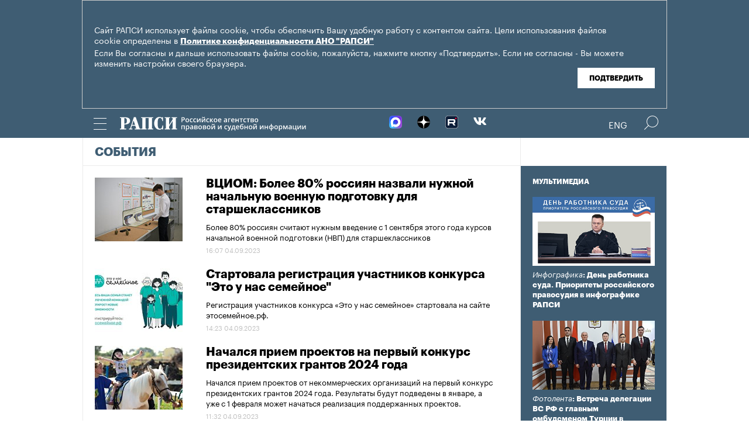

--- FILE ---
content_type: text/html; charset=utf-8
request_url: https://rapsi-pravo.ru/incidents/20230904/
body_size: 10051
content:
<!DOCTYPE html SYSTEM "about:legacy-compat">
<!-- TMPL: rubric.tmpl --><!-- XSLT: rubric/normal.xslt --><html lang="ru"><head><meta http-equiv="Content-Type" content="text/html; charset=utf-8"><meta name="yandex-verification" content="38f9932f4f7bc095"><meta name="mailru-domain" content="d75mzfxLHCSoiHJK"><meta name="viewport" content="width=device-width, initial-scale=1.0"><meta http-equiv="X-UA-Compatible" content="IE=10"><meta property="fb:pages" content="317767418376137"><meta property="og:url" content="https://rapsinews.ru/incidents/"><meta property="og:title" content="События"><meta name="twitter:title" content="События"><meta name="description" content="Первый специализированный правовой информационно-аналитический электронный ресурс Российского агентства правовой и судебной информации."><meta property="og:description" content="Первый специализированный правовой информационно-аналитический электронный ресурс Российского агентства правовой и судебной информации."><meta name="twitter:description" content="Первый специализированный правовой информационно-аналитический электронный ресурс Российского агентства правовой и судебной информации."><meta name="keywords" content=""><meta property="og:image" content="https://rapsinews.ru/i/ria_social.png"><meta name="twitter:image" content="https://rapsinews.ru/i/ria_social.png"><meta property="og:type" content="website"><meta name="twitter:card" content="summary"><meta property="og:site_name" content="РАПСИ"><title>События | Российское агентство правовой и судебной информации - РАПСИ</title><link rel="stylesheet" href="/css/common.css?8a4f5546"><link rel="canonical" href="http://rapsinews.ru/incidents/20230904/"><link rel="stylesheet" href="/css/rubric.css?5301528b"><script src="/js/libs/jquery.min.js?3950de6d"></script><script src="/js/libs/cookie.js?"></script><script src="/js/plugins/jquery.magnific-popup.min.js?f455c5f1"></script><script src="/js/common.min.js?f5a6061a"></script><script src="//platform.twitter.com/widgets.js" async="async"></script><script src="/js/plugins/jquery.waGetMore.min.js?f15a2d9b"></script><script src="/js/plugins/ria.calendar.min.js?1d84d715"></script>
			
			<script type="text/javascript">
				var _gaq = _gaq || [];
                		_gaq.push(['_setAccount', 'UA-59515144-1']);
                		_gaq.push(['_trackPageview']);

                		(function() {
                        		var ga = document.createElement('script'); ga.type = 'text/javascript'; ga.async = true;
                        		ga.src = ('https:' == document.location.protocol ? 'https://ssl' : 'http://www') + '.google-analytics.com/ga.js';
                        		var s = document.getElementsByTagName('script')[0]; s.parentNode.insertBefore(ga, s);
                		})();
        		</script>
			
		
		
<script type="text/javascript">
                (function (d, w, c) {
        		(w[c] = w[c] || []).push(function() {
            		try {
               		 w.yaCounter46756146 = new Ya.Metrika({
                    		id:46756146,
                    		clickmap:true,
                    		trackLinks:true,
                    		accurateTrackBounce:true,
                    		webvisor:true
                		});
            		} catch(e) { }
        		});
        		var n = d.getElementsByTagName("script")[0],
            		s = d.createElement("script"),
            		f = function () { n.parentNode.insertBefore(s, n); };
        		s.type = "text/javascript";
        		s.async = true;
        		s.src = "https://mc.yandex.ru/metrika/watch.js";

        		if (w.opera == "[object Opera]") {
            		d.addEventListener("DOMContentLoaded", f, false);
        		} else { f(); }
    		})(document, window, "yandex_metrika_callbacks");
		</script><noscript><div><img src="http://mc.yandex.ru/watch/46756146" style="position:absolute; left:-9999px;" alt="" /></div></noscript>
        
		<script src="https://yastatic.net/pcode/adfox/loader.js" crossorigin="anonymous"></script></head><body class="layout_adaptive"><div class="nav__wrap" id="js_nav"><div class="nav__close-wrap"><div class="nav__ctrl" id="js_nav_close"><span></span><span></span><span></span></div></div><div class="nav"><div class="nav__block"><ul class="nav__list"><li class="nav__item"><a href="/judicial_information/" data-link="navigator_259278346">Суды</a></li><li class="nav__item"><a href="/human_rights_protection/" data-link="human_rights_protection">Правозащита</a></li><li class="nav__item"><a href="/council_judges/" data-link="council_judges">Совет Судей</a></li><li class="nav__item"><a href="/judicial_department/" data-link="judicial_department">Судебный департамент</a></li><li class="nav__item"><a href="/moscourts/" data-link="moscourts">Московские суды</a></li><li class="nav__item"><a href="/election_right/" data-link="election_right">Право на выбор</a></li><li class="nav__item" id="m-active"><a href="/incidents/" data-link="incidents">События</a></li><li class="nav__item"><a href="/legislation/" data-link="legislation">Законодательство</a></li><li class="nav__item"><a href="/international_information/" data-link="international_information">Международная информация</a></li><li class="nav__item"><a href="/digital_law/" data-link="digital_law">Цифровая среда</a></li><li class="nav__item"><a href="/White_Internet/" data-link="White_Internet">Белый Интернет</a></li><li class="nav__item"><a href="/peoples_front/" data-link="peoples_front">Народный фронт</a></li><li class="nav__item"><a href="/historical_memory/" data-link="historical_memory">Историческая память</a></li></ul><ul class="nav__list"><li class="nav__item"><a href="/news/" data-link="news">Новости</a></li><li class="nav__item"><a href="/publications/" data-link="publications">Публикации</a></li><li class="nav__item"><a href="/trend/" data-link="trend">Актуальные сюжеты</a></li><li class="nav__item"><a href="/online_translation/" data-link="online_translation">Онлайн-трансляции</a></li><li class="nav__item"><a href="/multimedia/" data-link="multimedia">Мультимедиа</a></li><li class="nav__item"><a href="/tags/" data-link="navigator_200802404">Теги</a></li><li class="nav__item"><a href="/docs/about/index.html" data-link="navigator_960167774">О проекте</a></li></ul></div></div></div><header class="header"><div class="cookie" id="cookieContainer"><div class="l__wrap"><div class="cookie__wrap"> 
 
 <div class="cookie__description">
	 <p>Сайт РАПСИ использует файлы cookie, чтобы обеспечить Вашу удобную работу с контентом сайта. Цели использования файлов cookie определены в <a href="http://rapsinews.ru/files/privacy_policy.pdf" target="_blank">Политике конфиденциальности АНО "РАПСИ"</a></p> 
	 <p>Если Вы согласны и дальше использовать файлы cookie, пожалуйста, нажмите кнопку «Подтвердить». Если не согласны - Вы можете изменить настройки своего браузера.</p>
 </div>
<div class="cookie__btn"><button id="cookieAccept" class="cookie__accept">Подтвердить</button></div>
 
	</div></div></div><script>

if (getCookie('rapsi_privacy_policy')!='1' || getCookie('rapsi_privacy_policy')==undefined){
        var btnCookie = $('#cookieAccept');
        var containerCookie = $('#cookieContainer');
        if(containerCookie !== null && containerCookie !== undefined) {
            containerCookie.addClass('p-active');
            btnCookie.on( "click" , function(e) {
                e.preventDefault();
                setCookie('rapsi_privacy_policy', '1', 60 * 1000 * 60 * 24 * 730, '/');
                containerCookie.hide();
            });
        }
}

</script><section class="header__in"><div class="nav__ctrl" id="js_nav_ctrl"><span></span><span></span><span></span></div><div class="header__social"><div class="header__social-button" id="js_header_social"></div><div class="socialbox header_socialbox"><ul class="socialbox_list"><li class="socialbox_item"><a href="https://max.ru/rapsinews" target="_new" alt="Max"><img width="22px" height="22px" src="/i/svg/max.svg" alt="Max"></a></li><li class="socialbox_item"><a href="https://dzen.ru/rapsinews?invite=1" target="_new" alt="Дзен"><img width="22px" height="22px" src="/i/svg/dzen.svg" alt="Дзен"></a></li><li class="socialbox_item"><a href="https://rutube.ru/channel/25622219/videos/" target="_new"><img width="22px" height="22px" src="/i/svg/rutube.svg?3"></a></li><li class="socialbox_item"><a href="https://vk.com/rapsinews" target="_new" class="icon icon-vk"></a></li></ul></div></div><div class="header__lang"><a class="header__lang-rus" href="http://www.rapsinews.ru/">Rus
			</a><a class="header__lang-rus active" href="http://www.rapsinews.com/">Eng
			</a></div><div class="header__search"><form action="/search/"><input type="text" class="header__search-input" name="query"><input type="submit" class="header__search-btn"></form><div class="header__search-ctrl icon icon-search2" id="js_header_search"><span class="path4"></span></div><div class="header__search-close"></div></div><a href="/" class="header__logo header__logo-rus"><img src="/i/svg/logo_rus.svg"></a></section></header><div class="page"><div class="page__in"><div class="page__content"><div class="heading "><h1><a href="/incidents/">События</a></h1></div><section class="rubric-list" id="rubric-list"><article class="rubric-list__article"><a href="/incident_news/20230904/309180648.html" class="rubric-list__article-image"><img src="https://rapsinews.ru/images/30917/72/309177279.jpg" width="150" height="109 "></a><div class="rubric-list__article-content"><div class="rubric-list__article-title"><a href="/incident_news/20230904/309180648.html">ВЦИОМ: Более 80% россиян назвали нужной начальную военную подготовку для старшеклассников</a></div><div class="rubric-list__article-announce"><a href="/incident_news/20230904/309180648.html">Более 80% россиян считают нужным введение с 1 сентября этого года курсов начальной военной подготовки (НВП) для старшеклассников</a></div><time class="rubric-list__article-time" datetime="2023-09-04T16:07:02+03:00">16:07 04.09.2023</time></div></article><article class="rubric-list__article"><a href="/incident_news/20230904/309180342.html" class="rubric-list__article-image"><img src="https://rapsinews.ru/images/30918/02/309180244.jpg" width="150" height="109 "></a><div class="rubric-list__article-content"><div class="rubric-list__article-title"><a href="/incident_news/20230904/309180342.html">Стартовала регистрация участников конкурса "Это у нас семейное"</a></div><div class="rubric-list__article-announce"><a href="/incident_news/20230904/309180342.html">Регистрация участников конкурса «Это у нас семейное» стартовала на сайте этосемейное.рф.</a></div><time class="rubric-list__article-time" datetime="2023-09-04T14:23:47+03:00">14:23 04.09.2023</time></div></article><article class="rubric-list__article"><a href="/incident_news/20230904/309179611.html" class="rubric-list__article-image"><img src="https://rapsinews.ru/images/30917/95/309179567.jpg" width="150" height="109 "></a><div class="rubric-list__article-content"><div class="rubric-list__article-title"><a href="/incident_news/20230904/309179611.html">Начался прием проектов на первый конкурс президентских грантов 2024 года</a></div><div class="rubric-list__article-announce"><a href="/incident_news/20230904/309179611.html">Начался прием проектов от некоммерческих организаций на первый конкурс президентских грантов 2024 года. Результаты будут подведены в январе, а уже с 1 февраля может начаться реализация поддержанных проектов.</a></div><time class="rubric-list__article-time" datetime="2023-09-04T11:32:00+03:00">11:32 04.09.2023</time></div></article><footer class="rubric-list__get-more"><a class="input-button b-btn m-more " href="" data-url="" rel="next">Загрузить еще</a></footer></section><script>$("#rubric-list").waGetMore({ link: ".rubric-list__get-more > a", wrapper: ".rubric-list__get-more" });</script><div class="b-calendar" data-select-date="20230904"><div class="b-calendar__months"><div class="b-calendar__wr-month-line"><div class="b-calendar__month-line"><div class="b-calendar__month-item"><a href="#" data-href="/incidents/20000901/calendar.html" class=" "><span>Сентябрь 2000</span></a></div><div class="b-calendar__month-item"><a href="#" data-href="/incidents/20001001/calendar.html" class=" "><span>Октябрь 2000</span></a></div><div class="b-calendar__month-item"><a href="#" data-href="/incidents/20001101/calendar.html" class=" "><span>Ноябрь 2000</span></a></div><div class="b-calendar__month-item"><a href="#" data-href="/incidents/20001201/calendar.html" class=" "><span>Декабрь 2000</span></a></div><div class="b-calendar__month-item"><a href="#" data-href="/incidents/20010101/calendar.html" class=" "><span>Январь 2001</span></a></div><div class="b-calendar__month-item"><a href="#" data-href="/incidents/20010201/calendar.html" class=" "><span>Февраль 2001</span></a></div><div class="b-calendar__month-item"><a href="#" data-href="/incidents/20010301/calendar.html" class=" "><span>Март 2001</span></a></div><div class="b-calendar__month-item"><a href="#" data-href="/incidents/20010401/calendar.html" class=" "><span>Апрель 2001</span></a></div><div class="b-calendar__month-item"><a href="#" data-href="/incidents/20010501/calendar.html" class=" "><span>Май 2001</span></a></div><div class="b-calendar__month-item"><a href="#" data-href="/incidents/20010601/calendar.html" class=" "><span>Июнь 2001</span></a></div><div class="b-calendar__month-item"><a href="#" data-href="/incidents/20010701/calendar.html" class=" "><span>Июль 2001</span></a></div><div class="b-calendar__month-item"><a href="#" data-href="/incidents/20010801/calendar.html" class=" "><span>Август 2001</span></a></div><div class="b-calendar__month-item"><a href="#" data-href="/incidents/20010901/calendar.html" class=" "><span>Сентябрь 2001</span></a></div><div class="b-calendar__month-item"><a href="#" data-href="/incidents/20011001/calendar.html" class=" "><span>Октябрь 2001</span></a></div><div class="b-calendar__month-item"><a href="#" data-href="/incidents/20011101/calendar.html" class=" "><span>Ноябрь 2001</span></a></div><div class="b-calendar__month-item"><a href="#" data-href="/incidents/20011201/calendar.html" class=" "><span>Декабрь 2001</span></a></div><div class="b-calendar__month-item"><a href="#" data-href="/incidents/20020101/calendar.html" class=" "><span>Январь 2002</span></a></div><div class="b-calendar__month-item"><a href="#" data-href="/incidents/20020201/calendar.html" class=" "><span>Февраль 2002</span></a></div><div class="b-calendar__month-item"><a href="#" data-href="/incidents/20020301/calendar.html" class=" "><span>Март 2002</span></a></div><div class="b-calendar__month-item"><a href="#" data-href="/incidents/20020401/calendar.html" class=" "><span>Апрель 2002</span></a></div><div class="b-calendar__month-item"><a href="#" data-href="/incidents/20020501/calendar.html" class=" "><span>Май 2002</span></a></div><div class="b-calendar__month-item"><a href="#" data-href="/incidents/20020601/calendar.html" class=" "><span>Июнь 2002</span></a></div><div class="b-calendar__month-item"><a href="#" data-href="/incidents/20020701/calendar.html" class=" "><span>Июль 2002</span></a></div><div class="b-calendar__month-item"><a href="#" data-href="/incidents/20020801/calendar.html" class=" "><span>Август 2002</span></a></div><div class="b-calendar__month-item"><a href="#" data-href="/incidents/20020901/calendar.html" class=" "><span>Сентябрь 2002</span></a></div><div class="b-calendar__month-item"><a href="#" data-href="/incidents/20021001/calendar.html" class=" "><span>Октябрь 2002</span></a></div><div class="b-calendar__month-item"><a href="#" data-href="/incidents/20021101/calendar.html" class=" "><span>Ноябрь 2002</span></a></div><div class="b-calendar__month-item"><a href="#" data-href="/incidents/20021201/calendar.html" class=" "><span>Декабрь 2002</span></a></div><div class="b-calendar__month-item"><a href="#" data-href="/incidents/20030101/calendar.html" class=" "><span>Январь 2003</span></a></div><div class="b-calendar__month-item"><a href="#" data-href="/incidents/20030201/calendar.html" class=" "><span>Февраль 2003</span></a></div><div class="b-calendar__month-item"><a href="#" data-href="/incidents/20030301/calendar.html" class=" "><span>Март 2003</span></a></div><div class="b-calendar__month-item"><a href="#" data-href="/incidents/20030401/calendar.html" class=" "><span>Апрель 2003</span></a></div><div class="b-calendar__month-item"><a href="#" data-href="/incidents/20030501/calendar.html" class=" "><span>Май 2003</span></a></div><div class="b-calendar__month-item"><a href="#" data-href="/incidents/20030601/calendar.html" class=" "><span>Июнь 2003</span></a></div><div class="b-calendar__month-item"><a href="#" data-href="/incidents/20030701/calendar.html" class=" "><span>Июль 2003</span></a></div><div class="b-calendar__month-item"><a href="#" data-href="/incidents/20030801/calendar.html" class=" "><span>Август 2003</span></a></div><div class="b-calendar__month-item"><a href="#" data-href="/incidents/20030901/calendar.html" class=" "><span>Сентябрь 2003</span></a></div><div class="b-calendar__month-item"><a href="#" data-href="/incidents/20031001/calendar.html" class=" "><span>Октябрь 2003</span></a></div><div class="b-calendar__month-item"><a href="#" data-href="/incidents/20031101/calendar.html" class=" "><span>Ноябрь 2003</span></a></div><div class="b-calendar__month-item"><a href="#" data-href="/incidents/20031201/calendar.html" class=" "><span>Декабрь 2003</span></a></div><div class="b-calendar__month-item"><a href="#" data-href="/incidents/20040101/calendar.html" class=" "><span>Январь 2004</span></a></div><div class="b-calendar__month-item"><a href="#" data-href="/incidents/20040201/calendar.html" class=" "><span>Февраль 2004</span></a></div><div class="b-calendar__month-item"><a href="#" data-href="/incidents/20040301/calendar.html" class=" "><span>Март 2004</span></a></div><div class="b-calendar__month-item"><a href="#" data-href="/incidents/20040401/calendar.html" class=" "><span>Апрель 2004</span></a></div><div class="b-calendar__month-item"><a href="#" data-href="/incidents/20040501/calendar.html" class=" "><span>Май 2004</span></a></div><div class="b-calendar__month-item"><a href="#" data-href="/incidents/20040601/calendar.html" class=" "><span>Июнь 2004</span></a></div><div class="b-calendar__month-item"><a href="#" data-href="/incidents/20040701/calendar.html" class=" "><span>Июль 2004</span></a></div><div class="b-calendar__month-item"><a href="#" data-href="/incidents/20040801/calendar.html" class=" "><span>Август 2004</span></a></div><div class="b-calendar__month-item"><a href="#" data-href="/incidents/20040901/calendar.html" class=" "><span>Сентябрь 2004</span></a></div><div class="b-calendar__month-item"><a href="#" data-href="/incidents/20041001/calendar.html" class=" "><span>Октябрь 2004</span></a></div><div class="b-calendar__month-item"><a href="#" data-href="/incidents/20041101/calendar.html" class=" "><span>Ноябрь 2004</span></a></div><div class="b-calendar__month-item"><a href="#" data-href="/incidents/20041201/calendar.html" class=" "><span>Декабрь 2004</span></a></div><div class="b-calendar__month-item"><a href="#" data-href="/incidents/20050101/calendar.html" class=" "><span>Январь 2005</span></a></div><div class="b-calendar__month-item"><a href="#" data-href="/incidents/20050201/calendar.html" class=" "><span>Февраль 2005</span></a></div><div class="b-calendar__month-item"><a href="#" data-href="/incidents/20050301/calendar.html" class=" "><span>Март 2005</span></a></div><div class="b-calendar__month-item"><a href="#" data-href="/incidents/20050401/calendar.html" class=" "><span>Апрель 2005</span></a></div><div class="b-calendar__month-item"><a href="#" data-href="/incidents/20050501/calendar.html" class=" "><span>Май 2005</span></a></div><div class="b-calendar__month-item"><a href="#" data-href="/incidents/20050601/calendar.html" class=" "><span>Июнь 2005</span></a></div><div class="b-calendar__month-item"><a href="#" data-href="/incidents/20050701/calendar.html" class=" "><span>Июль 2005</span></a></div><div class="b-calendar__month-item"><a href="#" data-href="/incidents/20050801/calendar.html" class=" "><span>Август 2005</span></a></div><div class="b-calendar__month-item"><a href="#" data-href="/incidents/20050901/calendar.html" class=" "><span>Сентябрь 2005</span></a></div><div class="b-calendar__month-item"><a href="#" data-href="/incidents/20051001/calendar.html" class=" "><span>Октябрь 2005</span></a></div><div class="b-calendar__month-item"><a href="#" data-href="/incidents/20051101/calendar.html" class=" "><span>Ноябрь 2005</span></a></div><div class="b-calendar__month-item"><a href="#" data-href="/incidents/20051201/calendar.html" class=" "><span>Декабрь 2005</span></a></div><div class="b-calendar__month-item"><a href="#" data-href="/incidents/20060101/calendar.html" class=" "><span>Январь 2006</span></a></div><div class="b-calendar__month-item"><a href="#" data-href="/incidents/20060201/calendar.html" class=" "><span>Февраль 2006</span></a></div><div class="b-calendar__month-item"><a href="#" data-href="/incidents/20060301/calendar.html" class=" "><span>Март 2006</span></a></div><div class="b-calendar__month-item"><a href="#" data-href="/incidents/20060401/calendar.html" class=" "><span>Апрель 2006</span></a></div><div class="b-calendar__month-item"><a href="#" data-href="/incidents/20060501/calendar.html" class=" "><span>Май 2006</span></a></div><div class="b-calendar__month-item"><a href="#" data-href="/incidents/20060601/calendar.html" class=" "><span>Июнь 2006</span></a></div><div class="b-calendar__month-item"><a href="#" data-href="/incidents/20060701/calendar.html" class=" "><span>Июль 2006</span></a></div><div class="b-calendar__month-item"><a href="#" data-href="/incidents/20060801/calendar.html" class=" "><span>Август 2006</span></a></div><div class="b-calendar__month-item"><a href="#" data-href="/incidents/20060901/calendar.html" class=" "><span>Сентябрь 2006</span></a></div><div class="b-calendar__month-item"><a href="#" data-href="/incidents/20061001/calendar.html" class=" "><span>Октябрь 2006</span></a></div><div class="b-calendar__month-item"><a href="#" data-href="/incidents/20061101/calendar.html" class=" "><span>Ноябрь 2006</span></a></div><div class="b-calendar__month-item"><a href="#" data-href="/incidents/20061201/calendar.html" class=" "><span>Декабрь 2006</span></a></div><div class="b-calendar__month-item"><a href="#" data-href="/incidents/20070101/calendar.html" class=" "><span>Январь 2007</span></a></div><div class="b-calendar__month-item"><a href="#" data-href="/incidents/20070201/calendar.html" class=" "><span>Февраль 2007</span></a></div><div class="b-calendar__month-item"><a href="#" data-href="/incidents/20070301/calendar.html" class=" "><span>Март 2007</span></a></div><div class="b-calendar__month-item"><a href="#" data-href="/incidents/20070401/calendar.html" class=" "><span>Апрель 2007</span></a></div><div class="b-calendar__month-item"><a href="#" data-href="/incidents/20070501/calendar.html" class=" "><span>Май 2007</span></a></div><div class="b-calendar__month-item"><a href="#" data-href="/incidents/20070601/calendar.html" class=" "><span>Июнь 2007</span></a></div><div class="b-calendar__month-item"><a href="#" data-href="/incidents/20070701/calendar.html" class=" "><span>Июль 2007</span></a></div><div class="b-calendar__month-item"><a href="#" data-href="/incidents/20070801/calendar.html" class=" "><span>Август 2007</span></a></div><div class="b-calendar__month-item"><a href="#" data-href="/incidents/20070901/calendar.html" class=" "><span>Сентябрь 2007</span></a></div><div class="b-calendar__month-item"><a href="#" data-href="/incidents/20071001/calendar.html" class=" "><span>Октябрь 2007</span></a></div><div class="b-calendar__month-item"><a href="#" data-href="/incidents/20071101/calendar.html" class=" "><span>Ноябрь 2007</span></a></div><div class="b-calendar__month-item"><a href="#" data-href="/incidents/20071201/calendar.html" class=" "><span>Декабрь 2007</span></a></div><div class="b-calendar__month-item"><a href="#" data-href="/incidents/20080101/calendar.html" class=" "><span>Январь 2008</span></a></div><div class="b-calendar__month-item"><a href="#" data-href="/incidents/20080201/calendar.html" class=" "><span>Февраль 2008</span></a></div><div class="b-calendar__month-item"><a href="#" data-href="/incidents/20080301/calendar.html" class=" "><span>Март 2008</span></a></div><div class="b-calendar__month-item"><a href="#" data-href="/incidents/20080401/calendar.html" class=" "><span>Апрель 2008</span></a></div><div class="b-calendar__month-item"><a href="#" data-href="/incidents/20080501/calendar.html" class=" "><span>Май 2008</span></a></div><div class="b-calendar__month-item"><a href="#" data-href="/incidents/20080601/calendar.html" class=" "><span>Июнь 2008</span></a></div><div class="b-calendar__month-item"><a href="#" data-href="/incidents/20080701/calendar.html" class=" "><span>Июль 2008</span></a></div><div class="b-calendar__month-item"><a href="#" data-href="/incidents/20080801/calendar.html" class=" "><span>Август 2008</span></a></div><div class="b-calendar__month-item"><a href="#" data-href="/incidents/20080901/calendar.html" class=" "><span>Сентябрь 2008</span></a></div><div class="b-calendar__month-item"><a href="#" data-href="/incidents/20081001/calendar.html" class=" "><span>Октябрь 2008</span></a></div><div class="b-calendar__month-item"><a href="#" data-href="/incidents/20081101/calendar.html" class=" "><span>Ноябрь 2008</span></a></div><div class="b-calendar__month-item"><a href="#" data-href="/incidents/20081201/calendar.html" class=" "><span>Декабрь 2008</span></a></div><div class="b-calendar__month-item"><a href="#" data-href="/incidents/20090101/calendar.html" class=" "><span>Январь 2009</span></a></div><div class="b-calendar__month-item"><a href="#" data-href="/incidents/20090201/calendar.html" class=" "><span>Февраль 2009</span></a></div><div class="b-calendar__month-item"><a href="#" data-href="/incidents/20090301/calendar.html" class=" "><span>Март 2009</span></a></div><div class="b-calendar__month-item"><a href="#" data-href="/incidents/20090401/calendar.html" class=" "><span>Апрель 2009</span></a></div><div class="b-calendar__month-item"><a href="#" data-href="/incidents/20090501/calendar.html" class=" "><span>Май 2009</span></a></div><div class="b-calendar__month-item"><a href="#" data-href="/incidents/20090601/calendar.html" class=" "><span>Июнь 2009</span></a></div><div class="b-calendar__month-item"><a href="#" data-href="/incidents/20090701/calendar.html" class=" "><span>Июль 2009</span></a></div><div class="b-calendar__month-item"><a href="#" data-href="/incidents/20090801/calendar.html" class=" "><span>Август 2009</span></a></div><div class="b-calendar__month-item"><a href="#" data-href="/incidents/20090901/calendar.html" class=" "><span>Сентябрь 2009</span></a></div><div class="b-calendar__month-item"><a href="#" data-href="/incidents/20091001/calendar.html" class=" "><span>Октябрь 2009</span></a></div><div class="b-calendar__month-item"><a href="#" data-href="/incidents/20091101/calendar.html" class=" "><span>Ноябрь 2009</span></a></div><div class="b-calendar__month-item"><a href="#" data-href="/incidents/20091201/calendar.html" class=" "><span>Декабрь 2009</span></a></div><div class="b-calendar__month-item"><a href="#" data-href="/incidents/20100101/calendar.html" class=" "><span>Январь 2010</span></a></div><div class="b-calendar__month-item"><a href="#" data-href="/incidents/20100201/calendar.html" class=" "><span>Февраль 2010</span></a></div><div class="b-calendar__month-item"><a href="#" data-href="/incidents/20100301/calendar.html" class=" "><span>Март 2010</span></a></div><div class="b-calendar__month-item"><a href="#" data-href="/incidents/20100401/calendar.html" class=" "><span>Апрель 2010</span></a></div><div class="b-calendar__month-item"><a href="#" data-href="/incidents/20100501/calendar.html" class=" "><span>Май 2010</span></a></div><div class="b-calendar__month-item"><a href="#" data-href="/incidents/20100601/calendar.html" class=" "><span>Июнь 2010</span></a></div><div class="b-calendar__month-item"><a href="#" data-href="/incidents/20100701/calendar.html" class=" "><span>Июль 2010</span></a></div><div class="b-calendar__month-item"><a href="#" data-href="/incidents/20100801/calendar.html" class=" "><span>Август 2010</span></a></div><div class="b-calendar__month-item"><a href="#" data-href="/incidents/20100901/calendar.html" class=" "><span>Сентябрь 2010</span></a></div><div class="b-calendar__month-item"><a href="#" data-href="/incidents/20101001/calendar.html" class=" "><span>Октябрь 2010</span></a></div><div class="b-calendar__month-item"><a href="#" data-href="/incidents/20101101/calendar.html" class=" "><span>Ноябрь 2010</span></a></div><div class="b-calendar__month-item"><a href="#" data-href="/incidents/20101201/calendar.html" class=" "><span>Декабрь 2010</span></a></div><div class="b-calendar__month-item"><a href="#" data-href="/incidents/20110101/calendar.html" class=" "><span>Январь 2011</span></a></div><div class="b-calendar__month-item"><a href="#" data-href="/incidents/20110201/calendar.html" class=" "><span>Февраль 2011</span></a></div><div class="b-calendar__month-item"><a href="#" data-href="/incidents/20110301/calendar.html" class=" "><span>Март 2011</span></a></div><div class="b-calendar__month-item"><a href="#" data-href="/incidents/20110401/calendar.html" class=" "><span>Апрель 2011</span></a></div><div class="b-calendar__month-item"><a href="#" data-href="/incidents/20110501/calendar.html" class=" "><span>Май 2011</span></a></div><div class="b-calendar__month-item"><a href="#" data-href="/incidents/20110601/calendar.html" class=" "><span>Июнь 2011</span></a></div><div class="b-calendar__month-item"><a href="#" data-href="/incidents/20110701/calendar.html" class=" "><span>Июль 2011</span></a></div><div class="b-calendar__month-item"><a href="#" data-href="/incidents/20110801/calendar.html" class=" "><span>Август 2011</span></a></div><div class="b-calendar__month-item"><a href="#" data-href="/incidents/20110901/calendar.html" class=" "><span>Сентябрь 2011</span></a></div><div class="b-calendar__month-item"><a href="#" data-href="/incidents/20111001/calendar.html" class=" "><span>Октябрь 2011</span></a></div><div class="b-calendar__month-item"><a href="#" data-href="/incidents/20111101/calendar.html" class=" "><span>Ноябрь 2011</span></a></div><div class="b-calendar__month-item"><a href="#" data-href="/incidents/20111201/calendar.html" class=" "><span>Декабрь 2011</span></a></div><div class="b-calendar__month-item"><a href="#" data-href="/incidents/20120101/calendar.html" class=" "><span>Январь 2012</span></a></div><div class="b-calendar__month-item"><a href="#" data-href="/incidents/20120201/calendar.html" class=" "><span>Февраль 2012</span></a></div><div class="b-calendar__month-item"><a href="#" data-href="/incidents/20120301/calendar.html" class=" "><span>Март 2012</span></a></div><div class="b-calendar__month-item"><a href="#" data-href="/incidents/20120401/calendar.html" class=" "><span>Апрель 2012</span></a></div><div class="b-calendar__month-item"><a href="#" data-href="/incidents/20120501/calendar.html" class=" "><span>Май 2012</span></a></div><div class="b-calendar__month-item"><a href="#" data-href="/incidents/20120601/calendar.html" class=" "><span>Июнь 2012</span></a></div><div class="b-calendar__month-item"><a href="#" data-href="/incidents/20120701/calendar.html" class=" "><span>Июль 2012</span></a></div><div class="b-calendar__month-item"><a href="#" data-href="/incidents/20120801/calendar.html" class=" "><span>Август 2012</span></a></div><div class="b-calendar__month-item"><a href="#" data-href="/incidents/20120901/calendar.html" class=" "><span>Сентябрь 2012</span></a></div><div class="b-calendar__month-item"><a href="#" data-href="/incidents/20121001/calendar.html" class=" "><span>Октябрь 2012</span></a></div><div class="b-calendar__month-item"><a href="#" data-href="/incidents/20121101/calendar.html" class=" "><span>Ноябрь 2012</span></a></div><div class="b-calendar__month-item"><a href="#" data-href="/incidents/20121201/calendar.html" class=" "><span>Декабрь 2012</span></a></div><div class="b-calendar__month-item"><a href="#" data-href="/incidents/20130101/calendar.html" class=" "><span>Январь 2013</span></a></div><div class="b-calendar__month-item"><a href="#" data-href="/incidents/20130201/calendar.html" class=" "><span>Февраль 2013</span></a></div><div class="b-calendar__month-item"><a href="#" data-href="/incidents/20130301/calendar.html" class=" "><span>Март 2013</span></a></div><div class="b-calendar__month-item"><a href="#" data-href="/incidents/20130401/calendar.html" class=" "><span>Апрель 2013</span></a></div><div class="b-calendar__month-item"><a href="#" data-href="/incidents/20130501/calendar.html" class=" "><span>Май 2013</span></a></div><div class="b-calendar__month-item"><a href="#" data-href="/incidents/20130601/calendar.html" class=" "><span>Июнь 2013</span></a></div><div class="b-calendar__month-item"><a href="#" data-href="/incidents/20130701/calendar.html" class=" "><span>Июль 2013</span></a></div><div class="b-calendar__month-item"><a href="#" data-href="/incidents/20130801/calendar.html" class=" "><span>Август 2013</span></a></div><div class="b-calendar__month-item"><a href="#" data-href="/incidents/20130901/calendar.html" class=" "><span>Сентябрь 2013</span></a></div><div class="b-calendar__month-item"><a href="#" data-href="/incidents/20131001/calendar.html" class=" "><span>Октябрь 2013</span></a></div><div class="b-calendar__month-item"><a href="#" data-href="/incidents/20131101/calendar.html" class=" "><span>Ноябрь 2013</span></a></div><div class="b-calendar__month-item"><a href="#" data-href="/incidents/20131201/calendar.html" class=" "><span>Декабрь 2013</span></a></div><div class="b-calendar__month-item"><a href="#" data-href="/incidents/20140101/calendar.html" class=" "><span>Январь 2014</span></a></div><div class="b-calendar__month-item"><a href="#" data-href="/incidents/20140201/calendar.html" class=" "><span>Февраль 2014</span></a></div><div class="b-calendar__month-item"><a href="#" data-href="/incidents/20140301/calendar.html" class=" "><span>Март 2014</span></a></div><div class="b-calendar__month-item"><a href="#" data-href="/incidents/20140401/calendar.html" class=" "><span>Апрель 2014</span></a></div><div class="b-calendar__month-item"><a href="#" data-href="/incidents/20140501/calendar.html" class=" "><span>Май 2014</span></a></div><div class="b-calendar__month-item"><a href="#" data-href="/incidents/20140601/calendar.html" class=" "><span>Июнь 2014</span></a></div><div class="b-calendar__month-item"><a href="#" data-href="/incidents/20140701/calendar.html" class=" "><span>Июль 2014</span></a></div><div class="b-calendar__month-item"><a href="#" data-href="/incidents/20140801/calendar.html" class=" "><span>Август 2014</span></a></div><div class="b-calendar__month-item"><a href="#" data-href="/incidents/20140901/calendar.html" class=" "><span>Сентябрь 2014</span></a></div><div class="b-calendar__month-item"><a href="#" data-href="/incidents/20141001/calendar.html" class=" "><span>Октябрь 2014</span></a></div><div class="b-calendar__month-item"><a href="#" data-href="/incidents/20141101/calendar.html" class=" "><span>Ноябрь 2014</span></a></div><div class="b-calendar__month-item"><a href="#" data-href="/incidents/20141201/calendar.html" class=" "><span>Декабрь 2014</span></a></div><div class="b-calendar__month-item"><a href="#" data-href="/incidents/20150101/calendar.html" class=" "><span>Январь 2015</span></a></div><div class="b-calendar__month-item"><a href="#" data-href="/incidents/20150201/calendar.html" class=" "><span>Февраль 2015</span></a></div><div class="b-calendar__month-item"><a href="#" data-href="/incidents/20150301/calendar.html" class=" "><span>Март 2015</span></a></div><div class="b-calendar__month-item"><a href="#" data-href="/incidents/20150401/calendar.html" class=" "><span>Апрель 2015</span></a></div><div class="b-calendar__month-item"><a href="#" data-href="/incidents/20150501/calendar.html" class=" "><span>Май 2015</span></a></div><div class="b-calendar__month-item"><a href="#" data-href="/incidents/20150601/calendar.html" class=" "><span>Июнь 2015</span></a></div><div class="b-calendar__month-item"><a href="#" data-href="/incidents/20150701/calendar.html" class=" "><span>Июль 2015</span></a></div><div class="b-calendar__month-item"><a href="#" data-href="/incidents/20150801/calendar.html" class=" "><span>Август 2015</span></a></div><div class="b-calendar__month-item"><a href="#" data-href="/incidents/20150901/calendar.html" class=" "><span>Сентябрь 2015</span></a></div><div class="b-calendar__month-item"><a href="#" data-href="/incidents/20151001/calendar.html" class=" "><span>Октябрь 2015</span></a></div><div class="b-calendar__month-item"><a href="#" data-href="/incidents/20151101/calendar.html" class=" "><span>Ноябрь 2015</span></a></div><div class="b-calendar__month-item"><a href="#" data-href="/incidents/20151201/calendar.html" class=" "><span>Декабрь 2015</span></a></div><div class="b-calendar__month-item"><a href="#" data-href="/incidents/20160101/calendar.html" class=" "><span>Январь 2016</span></a></div><div class="b-calendar__month-item"><a href="#" data-href="/incidents/20160201/calendar.html" class=" "><span>Февраль 2016</span></a></div><div class="b-calendar__month-item"><a href="#" data-href="/incidents/20160301/calendar.html" class=" "><span>Март 2016</span></a></div><div class="b-calendar__month-item"><a href="#" data-href="/incidents/20160401/calendar.html" class=" "><span>Апрель 2016</span></a></div><div class="b-calendar__month-item"><a href="#" data-href="/incidents/20160501/calendar.html" class=" "><span>Май 2016</span></a></div><div class="b-calendar__month-item"><a href="#" data-href="/incidents/20160601/calendar.html" class=" "><span>Июнь 2016</span></a></div><div class="b-calendar__month-item"><a href="#" data-href="/incidents/20160701/calendar.html" class=" "><span>Июль 2016</span></a></div><div class="b-calendar__month-item"><a href="#" data-href="/incidents/20160801/calendar.html" class=" "><span>Август 2016</span></a></div><div class="b-calendar__month-item"><a href="#" data-href="/incidents/20160901/calendar.html" class=" "><span>Сентябрь 2016</span></a></div><div class="b-calendar__month-item"><a href="#" data-href="/incidents/20161001/calendar.html" class=" "><span>Октябрь 2016</span></a></div><div class="b-calendar__month-item"><a href="#" data-href="/incidents/20161101/calendar.html" class=" "><span>Ноябрь 2016</span></a></div><div class="b-calendar__month-item"><a href="#" data-href="/incidents/20161201/calendar.html" class=" "><span>Декабрь 2016</span></a></div><div class="b-calendar__month-item"><a href="#" data-href="/incidents/20170101/calendar.html" class=" "><span>Январь 2017</span></a></div><div class="b-calendar__month-item"><a href="#" data-href="/incidents/20170201/calendar.html" class=" "><span>Февраль 2017</span></a></div><div class="b-calendar__month-item"><a href="#" data-href="/incidents/20170301/calendar.html" class=" "><span>Март 2017</span></a></div><div class="b-calendar__month-item"><a href="#" data-href="/incidents/20170401/calendar.html" class=" "><span>Апрель 2017</span></a></div><div class="b-calendar__month-item"><a href="#" data-href="/incidents/20170501/calendar.html" class=" "><span>Май 2017</span></a></div><div class="b-calendar__month-item"><a href="#" data-href="/incidents/20170601/calendar.html" class=" "><span>Июнь 2017</span></a></div><div class="b-calendar__month-item"><a href="#" data-href="/incidents/20170701/calendar.html" class=" "><span>Июль 2017</span></a></div><div class="b-calendar__month-item"><a href="#" data-href="/incidents/20170801/calendar.html" class=" "><span>Август 2017</span></a></div><div class="b-calendar__month-item"><a href="#" data-href="/incidents/20170901/calendar.html" class=" "><span>Сентябрь 2017</span></a></div><div class="b-calendar__month-item"><a href="#" data-href="/incidents/20171001/calendar.html" class=" "><span>Октябрь 2017</span></a></div><div class="b-calendar__month-item"><a href="#" data-href="/incidents/20171101/calendar.html" class=" "><span>Ноябрь 2017</span></a></div><div class="b-calendar__month-item"><a href="#" data-href="/incidents/20171201/calendar.html" class=" "><span>Декабрь 2017</span></a></div><div class="b-calendar__month-item"><a href="#" data-href="/incidents/20180101/calendar.html" class=" "><span>Январь 2018</span></a></div><div class="b-calendar__month-item"><a href="#" data-href="/incidents/20180201/calendar.html" class=" "><span>Февраль 2018</span></a></div><div class="b-calendar__month-item"><a href="#" data-href="/incidents/20180301/calendar.html" class=" "><span>Март 2018</span></a></div><div class="b-calendar__month-item"><a href="#" data-href="/incidents/20180401/calendar.html" class=" "><span>Апрель 2018</span></a></div><div class="b-calendar__month-item"><a href="#" data-href="/incidents/20180501/calendar.html" class=" "><span>Май 2018</span></a></div><div class="b-calendar__month-item"><a href="#" data-href="/incidents/20180601/calendar.html" class=" "><span>Июнь 2018</span></a></div><div class="b-calendar__month-item"><a href="#" data-href="/incidents/20180701/calendar.html" class=" "><span>Июль 2018</span></a></div><div class="b-calendar__month-item"><a href="#" data-href="/incidents/20180801/calendar.html" class=" "><span>Август 2018</span></a></div><div class="b-calendar__month-item"><a href="#" data-href="/incidents/20180901/calendar.html" class=" "><span>Сентябрь 2018</span></a></div><div class="b-calendar__month-item"><a href="#" data-href="/incidents/20181001/calendar.html" class=" "><span>Октябрь 2018</span></a></div><div class="b-calendar__month-item"><a href="#" data-href="/incidents/20181101/calendar.html" class=" "><span>Ноябрь 2018</span></a></div><div class="b-calendar__month-item"><a href="#" data-href="/incidents/20181201/calendar.html" class=" "><span>Декабрь 2018</span></a></div><div class="b-calendar__month-item"><a href="#" data-href="/incidents/20190101/calendar.html" class=" "><span>Январь 2019</span></a></div><div class="b-calendar__month-item"><a href="#" data-href="/incidents/20190201/calendar.html" class=" "><span>Февраль 2019</span></a></div><div class="b-calendar__month-item"><a href="#" data-href="/incidents/20190301/calendar.html" class=" "><span>Март 2019</span></a></div><div class="b-calendar__month-item"><a href="#" data-href="/incidents/20190401/calendar.html" class=" "><span>Апрель 2019</span></a></div><div class="b-calendar__month-item"><a href="#" data-href="/incidents/20190501/calendar.html" class=" "><span>Май 2019</span></a></div><div class="b-calendar__month-item"><a href="#" data-href="/incidents/20190601/calendar.html" class=" "><span>Июнь 2019</span></a></div><div class="b-calendar__month-item"><a href="#" data-href="/incidents/20190701/calendar.html" class=" "><span>Июль 2019</span></a></div><div class="b-calendar__month-item"><a href="#" data-href="/incidents/20190801/calendar.html" class=" "><span>Август 2019</span></a></div><div class="b-calendar__month-item"><a href="#" data-href="/incidents/20190901/calendar.html" class=" "><span>Сентябрь 2019</span></a></div><div class="b-calendar__month-item"><a href="#" data-href="/incidents/20191001/calendar.html" class=" "><span>Октябрь 2019</span></a></div><div class="b-calendar__month-item"><a href="#" data-href="/incidents/20191101/calendar.html" class=" "><span>Ноябрь 2019</span></a></div><div class="b-calendar__month-item"><a href="#" data-href="/incidents/20191201/calendar.html" class=" "><span>Декабрь 2019</span></a></div><div class="b-calendar__month-item"><a href="#" data-href="/incidents/20200101/calendar.html" class=" "><span>Январь 2020</span></a></div><div class="b-calendar__month-item"><a href="#" data-href="/incidents/20200201/calendar.html" class=" "><span>Февраль 2020</span></a></div><div class="b-calendar__month-item"><a href="#" data-href="/incidents/20200301/calendar.html" class=" "><span>Март 2020</span></a></div><div class="b-calendar__month-item"><a href="#" data-href="/incidents/20200401/calendar.html" class=" "><span>Апрель 2020</span></a></div><div class="b-calendar__month-item"><a href="#" data-href="/incidents/20200501/calendar.html" class=" "><span>Май 2020</span></a></div><div class="b-calendar__month-item"><a href="#" data-href="/incidents/20200601/calendar.html" class=" "><span>Июнь 2020</span></a></div><div class="b-calendar__month-item"><a href="#" data-href="/incidents/20200701/calendar.html" class=" "><span>Июль 2020</span></a></div><div class="b-calendar__month-item"><a href="#" data-href="/incidents/20200801/calendar.html" class=" "><span>Август 2020</span></a></div><div class="b-calendar__month-item"><a href="#" data-href="/incidents/20200901/calendar.html" class=" "><span>Сентябрь 2020</span></a></div><div class="b-calendar__month-item"><a href="#" data-href="/incidents/20201001/calendar.html" class=" "><span>Октябрь 2020</span></a></div><div class="b-calendar__month-item"><a href="#" data-href="/incidents/20201101/calendar.html" class=" "><span>Ноябрь 2020</span></a></div><div class="b-calendar__month-item"><a href="#" data-href="/incidents/20201201/calendar.html" class=" "><span>Декабрь 2020</span></a></div><div class="b-calendar__month-item"><a href="#" data-href="/incidents/20210101/calendar.html" class=" "><span>Январь 2021</span></a></div><div class="b-calendar__month-item"><a href="#" data-href="/incidents/20210201/calendar.html" class=" "><span>Февраль 2021</span></a></div><div class="b-calendar__month-item"><a href="#" data-href="/incidents/20210301/calendar.html" class=" "><span>Март 2021</span></a></div><div class="b-calendar__month-item"><a href="#" data-href="/incidents/20210401/calendar.html" class=" "><span>Апрель 2021</span></a></div><div class="b-calendar__month-item"><a href="#" data-href="/incidents/20210501/calendar.html" class=" "><span>Май 2021</span></a></div><div class="b-calendar__month-item"><a href="#" data-href="/incidents/20210601/calendar.html" class=" "><span>Июнь 2021</span></a></div><div class="b-calendar__month-item"><a href="#" data-href="/incidents/20210701/calendar.html" class=" "><span>Июль 2021</span></a></div><div class="b-calendar__month-item"><a href="#" data-href="/incidents/20210801/calendar.html" class=" "><span>Август 2021</span></a></div><div class="b-calendar__month-item"><a href="#" data-href="/incidents/20210901/calendar.html" class=" "><span>Сентябрь 2021</span></a></div><div class="b-calendar__month-item"><a href="#" data-href="/incidents/20211001/calendar.html" class=" "><span>Октябрь 2021</span></a></div><div class="b-calendar__month-item"><a href="#" data-href="/incidents/20211101/calendar.html" class=" "><span>Ноябрь 2021</span></a></div><div class="b-calendar__month-item"><a href="#" data-href="/incidents/20211201/calendar.html" class=" "><span>Декабрь 2021</span></a></div><div class="b-calendar__month-item"><a href="#" data-href="/incidents/20220101/calendar.html" class=" "><span>Январь 2022</span></a></div><div class="b-calendar__month-item"><a href="#" data-href="/incidents/20220201/calendar.html" class=" "><span>Февраль 2022</span></a></div><div class="b-calendar__month-item"><a href="#" data-href="/incidents/20220301/calendar.html" class=" "><span>Март 2022</span></a></div><div class="b-calendar__month-item"><a href="#" data-href="/incidents/20220401/calendar.html" class=" "><span>Апрель 2022</span></a></div><div class="b-calendar__month-item"><a href="#" data-href="/incidents/20220501/calendar.html" class=" "><span>Май 2022</span></a></div><div class="b-calendar__month-item"><a href="#" data-href="/incidents/20220601/calendar.html" class=" "><span>Июнь 2022</span></a></div><div class="b-calendar__month-item"><a href="#" data-href="/incidents/20220701/calendar.html" class=" "><span>Июль 2022</span></a></div><div class="b-calendar__month-item"><a href="#" data-href="/incidents/20220801/calendar.html" class=" "><span>Август 2022</span></a></div><div class="b-calendar__month-item"><a href="#" data-href="/incidents/20220901/calendar.html" class=" "><span>Сентябрь 2022</span></a></div><div class="b-calendar__month-item"><a href="#" data-href="/incidents/20221001/calendar.html" class=" "><span>Октябрь 2022</span></a></div><div class="b-calendar__month-item"><a href="#" data-href="/incidents/20221101/calendar.html" class=" "><span>Ноябрь 2022</span></a></div><div class="b-calendar__month-item"><a href="#" data-href="/incidents/20221201/calendar.html" class=" "><span>Декабрь 2022</span></a></div><div class="b-calendar__month-item"><a href="#" data-href="/incidents/20230101/calendar.html" class=" "><span>Январь 2023</span></a></div><div class="b-calendar__month-item"><a href="#" data-href="/incidents/20230201/calendar.html" class=" "><span>Февраль 2023</span></a></div><div class="b-calendar__month-item"><a href="#" data-href="/incidents/20230301/calendar.html" class=" "><span>Март 2023</span></a></div><div class="b-calendar__month-item"><a href="#" data-href="/incidents/20230401/calendar.html" class=" "><span>Апрель 2023</span></a></div><div class="b-calendar__month-item"><a href="#" data-href="/incidents/20230501/calendar.html" class=" "><span>Май 2023</span></a></div><div class="b-calendar__month-item"><a href="#" data-href="/incidents/20230601/calendar.html" class=" "><span>Июнь 2023</span></a></div><div class="b-calendar__month-item"><a href="#" data-href="/incidents/20230701/calendar.html" class=" "><span>Июль 2023</span></a></div><div class="b-calendar__month-item"><a href="#" data-href="/incidents/20230801/calendar.html" class=" "><span>Август 2023</span></a></div><div class="b-calendar__month-item"><a href="#" data-href="/incidents/20230901/calendar.html" class="m-selected "><span>Сентябрь 2023</span></a></div><div class="b-calendar__month-item"><a href="#" data-href="/incidents/20231001/calendar.html" class=" "><span>Октябрь 2023</span></a></div><div class="b-calendar__month-item"><a href="#" data-href="/incidents/20231101/calendar.html" class=" "><span>Ноябрь 2023</span></a></div><div class="b-calendar__month-item"><a href="#" data-href="/incidents/20231201/calendar.html" class=" "><span>Декабрь 2023</span></a></div><div class="b-calendar__month-item"><a href="#" data-href="/incidents/20240101/calendar.html" class=" "><span>Январь 2024</span></a></div><div class="b-calendar__month-item"><a href="#" data-href="/incidents/20240201/calendar.html" class=" "><span>Февраль 2024</span></a></div><div class="b-calendar__month-item"><a href="#" data-href="/incidents/20240301/calendar.html" class=" "><span>Март 2024</span></a></div><div class="b-calendar__month-item"><a href="#" data-href="/incidents/20240401/calendar.html" class=" "><span>Апрель 2024</span></a></div><div class="b-calendar__month-item"><a href="#" data-href="/incidents/20240501/calendar.html" class=" "><span>Май 2024</span></a></div><div class="b-calendar__month-item"><a href="#" data-href="/incidents/20240601/calendar.html" class=" "><span>Июнь 2024</span></a></div><div class="b-calendar__month-item"><a href="#" data-href="/incidents/20240701/calendar.html" class=" "><span>Июль 2024</span></a></div><div class="b-calendar__month-item"><a href="#" data-href="/incidents/20240801/calendar.html" class=" "><span>Август 2024</span></a></div><div class="b-calendar__month-item"><a href="#" data-href="/incidents/20240901/calendar.html" class=" "><span>Сентябрь 2024</span></a></div><div class="b-calendar__month-item"><a href="#" data-href="/incidents/20241001/calendar.html" class=" "><span>Октябрь 2024</span></a></div><div class="b-calendar__month-item"><a href="#" data-href="/incidents/20241101/calendar.html" class=" "><span>Ноябрь 2024</span></a></div><div class="b-calendar__month-item"><a href="#" data-href="/incidents/20241201/calendar.html" class=" "><span>Декабрь 2024</span></a></div><div class="b-calendar__month-item"><a href="#" data-href="/incidents/20250101/calendar.html" class=" "><span>Январь 2025</span></a></div><div class="b-calendar__month-item"><a href="#" data-href="/incidents/20250201/calendar.html" class=" "><span>Февраль 2025</span></a></div><div class="b-calendar__month-item"><a href="#" data-href="/incidents/20250301/calendar.html" class=" "><span>Март 2025</span></a></div><div class="b-calendar__month-item"><a href="#" data-href="/incidents/20250401/calendar.html" class=" "><span>Апрель 2025</span></a></div><div class="b-calendar__month-item"><a href="#" data-href="/incidents/20250501/calendar.html" class=" "><span>Май 2025</span></a></div><div class="b-calendar__month-item"><a href="#" data-href="/incidents/20250601/calendar.html" class=" "><span>Июнь 2025</span></a></div><div class="b-calendar__month-item"><a href="#" data-href="/incidents/20250701/calendar.html" class=" "><span>Июль 2025</span></a></div><div class="b-calendar__month-item"><a href="#" data-href="/incidents/20250801/calendar.html" class=" m-current"><span>Август 2025</span></a></div></div></div><a class="b-calendar__nav-button m-prev"><span>&lt;</span></a><a class="b-calendar__nav-button m-next"><span>&gt;</span></a></div><div class="b-calendar__days"><ul><li class="b-calendar__day-item"><a class="b-calendar__day  " data-date="/incidents/20230901/" href="/incidents/20230901/"><span>1</span></a></li><li class="b-calendar__day-item"><span class="b-calendar__day  " data-date="20230902"><span>2</span></span></li><li class="b-calendar__day-item"><span class="b-calendar__day  " data-date="20230903"><span>3</span></span></li><li class="b-calendar__day-item"><a class="b-calendar__day m-selected " data-date="/incidents/20230904/" href="/incidents/20230904/"><span>4</span></a></li><li class="b-calendar__day-item"><a class="b-calendar__day  " data-date="/incidents/20230905/" href="/incidents/20230905/"><span>5</span></a></li><li class="b-calendar__day-item"><a class="b-calendar__day  " data-date="/incidents/20230906/" href="/incidents/20230906/"><span>6</span></a></li><li class="b-calendar__day-item"><a class="b-calendar__day  " data-date="/incidents/20230907/" href="/incidents/20230907/"><span>7</span></a></li><li class="b-calendar__day-item"><a class="b-calendar__day  " data-date="/incidents/20230908/" href="/incidents/20230908/"><span>8</span></a></li><li class="b-calendar__day-item"><span class="b-calendar__day  " data-date="20230909"><span>9</span></span></li><li class="b-calendar__day-item"><a class="b-calendar__day  " data-date="/incidents/20230910/" href="/incidents/20230910/"><span>10</span></a></li><li class="b-calendar__day-item"><a class="b-calendar__day  " data-date="/incidents/20230911/" href="/incidents/20230911/"><span>11</span></a></li><li class="b-calendar__day-item"><a class="b-calendar__day  " data-date="/incidents/20230912/" href="/incidents/20230912/"><span>12</span></a></li><li class="b-calendar__day-item"><a class="b-calendar__day  " data-date="/incidents/20230913/" href="/incidents/20230913/"><span>13</span></a></li><li class="b-calendar__day-item"><a class="b-calendar__day  " data-date="/incidents/20230914/" href="/incidents/20230914/"><span>14</span></a></li><li class="b-calendar__day-item"><a class="b-calendar__day  " data-date="/incidents/20230915/" href="/incidents/20230915/"><span>15</span></a></li><li class="b-calendar__day-item"><span class="b-calendar__day  " data-date="20230916"><span>16</span></span></li><li class="b-calendar__day-item"><span class="b-calendar__day  " data-date="20230917"><span>17</span></span></li><li class="b-calendar__day-item"><a class="b-calendar__day  " data-date="/incidents/20230918/" href="/incidents/20230918/"><span>18</span></a></li><li class="b-calendar__day-item"><a class="b-calendar__day  " data-date="/incidents/20230919/" href="/incidents/20230919/"><span>19</span></a></li><li class="b-calendar__day-item"><a class="b-calendar__day  " data-date="/incidents/20230920/" href="/incidents/20230920/"><span>20</span></a></li><li class="b-calendar__day-item"><a class="b-calendar__day  " data-date="/incidents/20230921/" href="/incidents/20230921/"><span>21</span></a></li><li class="b-calendar__day-item"><a class="b-calendar__day  " data-date="/incidents/20230922/" href="/incidents/20230922/"><span>22</span></a></li><li class="b-calendar__day-item"><span class="b-calendar__day  " data-date="20230923"><span>23</span></span></li><li class="b-calendar__day-item"><span class="b-calendar__day  " data-date="20230924"><span>24</span></span></li><li class="b-calendar__day-item"><a class="b-calendar__day  " data-date="/incidents/20230925/" href="/incidents/20230925/"><span>25</span></a></li><li class="b-calendar__day-item"><a class="b-calendar__day  " data-date="/incidents/20230926/" href="/incidents/20230926/"><span>26</span></a></li><li class="b-calendar__day-item"><a class="b-calendar__day  " data-date="/incidents/20230927/" href="/incidents/20230927/"><span>27</span></a></li><li class="b-calendar__day-item"><a class="b-calendar__day  " data-date="/incidents/20230928/" href="/incidents/20230928/"><span>28</span></a></li><li class="b-calendar__day-item"><a class="b-calendar__day  " data-date="/incidents/20230929/" href="/incidents/20230929/"><span>29</span></a></li><li class="b-calendar__day-item"><a class="b-calendar__day  " data-date="/incidents/20230930/" href="/incidents/20230930/"><span>30</span></a></li></ul><div class="b-calendar__loader"></div></div></div><div class="b-main-news"><div class="b-main-news__title">Главные новости</div><div class="b-main-news__list"><article class="rubric-list__article"><a href="/judicial_news/20251212/311428176.html" class="rubric-list__article-image"><img src="https://rapsinews.ru/images/31139/33/311393311.jpg" width="150" height="109 "></a><div class="rubric-list__article-content"><div class="rubric-list__article-title"><a href="/judicial_news/20251212/311428176.html">Игорь Краснов поздравил россиян с Днем Конституции</a></div><div class="rubric-list__article-announce"><a href="/judicial_news/20251212/311428176.html">Председатель Верховного суда РФ Игорь Краснов поздравил россиян с Днем Конституции, подчеркнув значение Основного закона как ключевого ориентира для государственности и правопорядка.</a></div><time class="rubric-list__article-time" datetime="2025-12-12T09:37:07+03:00">09:37 12.12.2025</time></div></article><article class="rubric-list__article"><a href="/judicial_analyst/20251212/311428110.html" class="rubric-list__article-image"><img src="https://rapsinews.ru/images/31142/59/311425973.jpg" width="150" height="109 "></a><div class="rubric-list__article-content"><div class="rubric-list__article-title"><a href="/judicial_analyst/20251212/311428110.html">Цель права: индивидуальная свобода и общее благо в решениях КС</a></div><div class="rubric-list__article-announce"><a href="/judicial_analyst/20251212/311428110.html">Конституционная реформа 2020 года подарила Конституционному суду РФ новые инструменты для принятия решений и поиска баланса публичных интересов, а гражданам — сформулированную цель права, которая заключается в соединении индивидуальной свободы и общего блага.</a></div><time class="rubric-list__article-time" datetime="2025-12-12T09:24:00+03:00">09:24 12.12.2025</time></div></article><article class="rubric-list__article"><a href="/judicial_news/20251212/311430486.html" class="rubric-list__article-image"><img src="https://rapsinews.ru/images/30523/14/305231493.jpg" width="150" height="109 "></a><div class="rubric-list__article-content"><div class="rubric-list__article-title"><a href="/judicial_news/20251212/311430486.html">Суд утвердил мировое соглашение между обманутым продавцом квартиры и покупателем</a></div><div class="rubric-list__article-announce"><a href="/judicial_news/20251212/311430486.html">Суд Санкт-Петербурга впервые прекратил производство по иску обманутого мошенниками продавца квартиры к добросовестному покупателю.</a></div><time class="rubric-list__article-time" datetime="2025-12-12T15:44:00+03:00">15:44 12.12.2025</time></div></article></div></div></div><aside class="page__sidebar"><div class="sidebar"><div class="sidebar-multimedia"><div class="sidebar-multimedia__title"><span><a href="/multimedia/">Мультимедиа</a></span></div><div class="sidebar-multimedia__list"><div class="sidebar-multimedia__item"><figcaption class="sidebar-multimedia__item-img"><a href="/judicial_mm/20251105/311307383.html"><img src="https://rapsinews.ru/images/31130/76/311307674.jpg" width="210" height="102"></a><a href="/judicial_mm/20251105/311307383.html" class="sidebar-multimedia__item-img_adaptive"><img src="https://rapsinews.ru/images/31130/76/311307643.jpg" width="142" height="102"></a></figcaption><a class="sidebar-multimedia__item-type" href="/judicial_mm/">Инфографика</a><a href="/judicial_mm/20251105/311307383.html">: День работника суда. Приоритеты российского правосудия в инфографике РАПСИ</a></div><div class="sidebar-multimedia__item"><figcaption class="sidebar-multimedia__item-img"><a href="/judicial_mm/20251024/311269169.html"><img src="https://rapsinews.ru/images/31126/90/311269084.jpg" width="210" height="102"></a><a href="/judicial_mm/20251024/311269169.html" class="sidebar-multimedia__item-img_adaptive"><img src="https://rapsinews.ru/images/31126/90/311269090.jpg" width="142" height="102"></a></figcaption><a class="sidebar-multimedia__item-type" href="/judicial_mm/">Фотолента</a><a href="/judicial_mm/20251024/311269169.html">: Встреча делегации ВС РФ с главным омбудсменом Турции в фотоленте РАПСИ</a></div><div class="sidebar-multimedia__item"><figcaption class="sidebar-multimedia__item-img"><a href="/judicial_mm/20250925/311191790.html"><img src="https://rapsinews.ru/images/31119/19/311191947.jpg" width="210" height="102"></a><a href="/judicial_mm/20250925/311191790.html" class="sidebar-multimedia__item-img_adaptive"><img src="https://rapsinews.ru/images/31119/16/311191698.jpg" width="142" height="102"></a></figcaption><a class="sidebar-multimedia__item-type" href="/judicial_mm/">Инфографика</a><a href="/judicial_mm/20250925/311191790.html">: Новые векторы развития судебной системы: инфографика</a></div></div></div><div class="b-banners__bottom" style="padding: 10px 6px 30px;"><div class="b-banners__bottom-item"><aside class="banner pos-4"><a href="https://max.ru/rapsinews" target="_blank" style="border: 0px;"><img src="/images/31133/23/311332364.jpg" border="0" style="border: 0px;"></a><br/>
<a href="https://rapsinews.ru/digital_law_mm/20240521/309904261.html" target="_blank"><img src="/images/31032/08/310320854.jpg?839" border="0" style="border: 0px;"></a><br/>
<a href="https://max.ru/vsrf" target="_blank"><img src="/images/31124/19/311241996.jpg?153" border="0" style="border: 0px;"></a><br/>
<a href="https://www.rapsinews.ru/multimedia/20230816/309135710.html" target="_blank" style="border: 0px;"><img src="/images/30912/77/309127793.jpg?157" border="0" style="border: 0px;"></a><br/>
<!--a href="https://www.garant.ru/konkurs/main_page/register_on/" target="_blank"><img src="/images/30946/67/309466742.jpg?707" border="0" style="border: 0px;"></a><br/-->
<a href="https://pobeda.onf.ru/?utm_source=yandex&utm_medium=smi&utm_campaign=internetsmi2_pobeda" target="_blank" style="border: 0px;"><img src="/images/30908/74/309087482.png?787" border="0" style="border: 0px;"></a><br/>
<!--a href="https://kazandigitalweek.com/ru/site?ysclid=lk80k35x80787173881" target="_blank" style="border: 0px;"><img src="/images/30907/05/309070571.jpg?945" border="0" style="border: 0px;"></a><br/-->
<a href="mailto:v.zotova@rapsinews.ru" target="_blank" style="border: 0px;"><img src="/images/30880/79/308807909.png?994" border="0" style="border: 0px;"></a><br/>
<a href="https://www.youtube.com/@ZakoniPravo/featured" target="_blank"><img src="/images/30640/59/306405973.png" border="0" style="border: 0px;"><br/>



</aside></div></div></div></aside></div></div><footer class="footer"><section class="footer__in"><div class="footer__meta"><div class="footer__right"><div class="footer__copyright"><div class="footer__text">Зарегистрировано в Федеральной службе по надзору в сфере связи, информационных технологий и массовых коммуникаций (Роскомнадзор). Свидетельство о регистрации ЭЛ № ФС 77-86906 от 16 февраля 2024 года.</br>mail: <a class="email" href="mailto:rapsi@rapsinews.ru">rapsi@rapsinews.ru</a> </div><span>© 2025 РАПСИ Все права защищены.</span></div><div class="footer__social"><div class="socialbox "><ul class="socialbox_list"><li class="socialbox_item"><a href="https://max.ru/rapsinews" target="_new" alt="Max"><img width="22px" height="22px" src="/i/svg/max.svg" alt="Max"></a></li><li class="socialbox_item"><a href="https://dzen.ru/rapsinews?invite=1" target="_new" alt="Дзен"><img width="22px" height="22px" src="/i/svg/dzen.svg" alt="Дзен"></a></li><li class="socialbox_item"><a href="https://rutube.ru/channel/25622219/videos/" target="_new"><img width="22px" height="22px" src="/i/svg/rutube.svg?3"></a></li><li class="socialbox_item"><a href="https://vk.com/rapsinews" target="_new" class="icon icon-vk"></a></li></ul></div><div class="socialbox"></div></div></div><div class="footer__nav"><a href="/judicial_information/">Суды</a><a href="/human_rights_protection/">Правозащита</a><a href="/council_judges/">Совет Судей</a><a href="/judicial_department/">Судебный департамент</a><a href="/moscourts/">Московские суды</a><a href="/election_right/">Право на выбор</a><a href="/incidents/">События</a><a href="/legislation/">Законодательство</a><a href="/international_information/">Международная информация</a><a href="/digital_law/">Цифровая среда</a><a href="/White_Internet/">Белый Интернет</a><a href="/peoples_front/">Народный фронт</a><a href="/historical_memory/">Историческая память</a><a href="/docs/about/index.html">Награды РАПСИ:</a><a href="/docs/about/index.html"><img src="/i/svg/img_ru.svg" width="40" height="40"><img src="/i/svg/img_2012.svg" width="40" height="40" hspace="5"><img src="/i/svg/img_X.svg" width="40" height="40"></a></div></div></section></footer></body></html>


--- FILE ---
content_type: text/css
request_url: https://rapsi-pravo.ru/css/rubric.css?5301528b
body_size: 3591
content:
/*! minireset.css v0.0.3 | MIT License | github.com/jgthms/minireset.css */html,body,p,ol,ul,li,dl,dt,dd,blockquote,figure,fieldset,legend,textarea,pre,iframe,hr,h1,h2,h3,h4,h5,h6{margin:0;padding:0}h1,h2,h3,h4,h5,h6{font-size:100%;font-weight:normal}ul{list-style:none}button,input,select,textarea{margin:0}html{box-sizing:border-box}*,*:before,*:after{box-sizing:inherit}img,embed,iframe,object,audio,video{max-width:100%}iframe{border:0}table{border-collapse:collapse;border-spacing:0}td,th{padding:0;text-align:left}html{font-size:100%;-webkit-text-size-adjust:100%;-ms-text-size-adjust:100%;font-variant:lining-nums}html,button,input,select,textarea{font-family:'Graphik';color:#222}body{margin:0;font-size:14px;line-height:1.2;position:relative}audio,canvas,video{display:inline-block;*display:inline;*zoom:1}audio:not([controls]){display:none}[hidden]{display:none}::-moz-selection{background:#000;color:#fff;text-shadow:none}::selection{background:#000;color:#fff;text-shadow:none}a{color:#000;text-decoration:none}a img{opacity:1;transition:opacity ease 0.2s}a img:hover{opacity:.95;text-decoration:none}abbr[title]{border-bottom:1px dotted}b,strong{font-weight:bold}em,i,dfn{font-style:italic}hr{display:block;height:1px;border:0;border-top:1px solid #ccc;margin:1em 0;padding:0}ins{background:#ff9;color:#000;text-decoration:none}mark{background:#ff0;color:#000;font-style:italic;font-weight:bold}pre,code,kbd,samp{font-family:monospace, serif;_font-family:'courier new', monospace;font-size:1em}pre{white-space:pre;white-space:pre-wrap;word-wrap:break-word}small{font-size:85%}sub,sup{font-size:75%;line-height:0;position:relative;vertical-align:baseline}sup{top:-0.5em}sub{bottom:-0.25em}img{-ms-interpolation-mode:bicubic;vertical-align:middle}svg:not(:root){overflow:hidden}label{cursor:pointer}legend{*margin-left:-7px;white-space:normal}button,input,select,textarea{font-size:100%;margin:0;vertical-align:baseline;*vertical-align:middle}button,input{line-height:normal}button,input[type="button"],input[type="reset"],input[type="submit"]{cursor:pointer;-webkit-appearance:button;*overflow:visible}button[disabled],input[disabled]{cursor:default}input[type="checkbox"],input[type="radio"]{box-sizing:border-box;padding:0;*width:13px;*height:13px}input[type="search"]{-webkit-appearance:textfield;-moz-box-sizing:content-box;-webkit-box-sizing:content-box;box-sizing:content-box}input[type="search"]::-webkit-search-decoration,input[type="search"]::-webkit-search-cancel-button{-webkit-appearance:none}button::-moz-focus-inner,input::-moz-focus-inner{border:0;padding:0}textarea{overflow:auto;vertical-align:top;resize:vertical}input:invalid,textarea:invalid{background-color:#f0dddd}td{vertical-align:top}.clear{clear:both;height:0px;font-size:0%;line-height:0%}.main-index{width:100%}.main-index__list{border-left:1px #EBEBEB solid;border-right:1px #EBEBEB solid;border-bottom:1px #EBEBEB solid}.main-index__list:after{content:'';display:block;clear:both}.main-index__item{font-size:12px;float:left;width:25%;height:263px;padding:20px;vertical-align:top;position:relative}.main-index__item:first-child{width:50%;height:526px;padding:20px 20px 0;border:none}.main-index__item:first-child .main-index__item-img{margin-bottom:15px}.main-index__item:first-child .main-index__item-title{font-size:25px;line-height:26px;font-weight:bold;margin-bottom:12px}.main-index__item:nth-child(2),.main-index__item:nth-child(3){border-bottom:1px #EBEBEB solid}.main-index__item:nth-child(3):before,.main-index__item:nth-child(5):before{width:0;border:none}.main-index__item a:hover{text-decoration:none}.main-index__item:before{content:'';display:block;width:1px;background:#EBEBEB;border-left:1px #EBEBEB solid;position:absolute;top:0;bottom:0;right:0;z-index:100}.main-index__item-img{margin-bottom:10px}.main-index__item-type{margin:0 0 6px;text-transform:uppercase;color:#3F5D73;font-size:8px;font-weight:bold}.main-index__item-type a{color:#3F5D73}.main-index__item-date{font-size:10px}.main-index__item-title{font-size:15px;line-height:17px;font-weight:bold;margin-bottom:12px}.main-index__item-announce{font-size:16px;line-height:19px}.main-index__item_highlight{background-color:#f6f6f6}.main-index_adaptive{display:none}.main-banner{padding:0 20px;border-left:1px #EBEBEB solid;border-right:1px #EBEBEB solid;border-bottom:1px #EBEBEB solid}.main-section{padding:16px 0 20px;border-left:1px #EBEBEB solid;border-right:1px #EBEBEB solid;border-bottom:1px #EBEBEB solid}.main-section__list{padding:0 20px}.main-section__item{display:inline-block;width:306px;font-size:12px;vertical-align:top;position:relative}.main-section__item:nth-child(2){margin:0 19px}.main-section__item-img img{margin-bottom:10px}.main-section__item-title{font-size:14px;line-height:17px;font-weight:bold;margin-bottom:5px}.main-section__item-announce{font-size:13px;line-height:18px}.main-section_adaptive{display:none}.main-multimedia{position:relative;padding:16px 0 30px;background-color:#3F5D73}.main-multimedia .b-block__title{font-size:20px;line-height:23px}.main-multimedia .b-block__title a{color:white}.main-multimedia__list{padding:0 20px}.main-multimedia__item{display:inline-block;position:relative;width:306px}.main-multimedia__item:nth-child(2){margin:0 20px}.main-multimedia__item-img{position:relative}.main-multimedia__item-img:after{content:"";display:block;position:absolute;top:0;width:100%;height:100%;background:linear-gradient(to top, #000000,rgba(255,255,255,0))}.main-multimedia__item-img_adaptive{display:none}.main-multimedia__item-type{position:absolute;bottom:25px;left:20px;padding-right:20px;font-size:16px;line-height:23px}.main-multimedia__item-type a{color:white;font-style:italic}.main-multimedia__item-type a:first-child{font-family:'Kazimir'}.main-multimedia__item-title{font-weight:bold;font-style:normal !important}@media (max-width: 1014px){.layout_adaptive .main-index__item img{width:100%;height:auto}.layout_adaptive .main-index__item:first-child{height:auto}.layout_adaptive .main-banner{text-align:center}.layout_adaptive .main-section{display:none}.layout_adaptive .main-section__item img{width:100%;height:auto}.layout_adaptive .main-multimedia__item{width:calc(33.3333% - 13.4444px)}.layout_adaptive .main-multimedia__item img{width:100%;height:auto}.layout_adaptive .main-multimedia__item-img a{display:none}.layout_adaptive .main-multimedia__item-img_adaptive{display:block !important}}@media (max-width: 1014px) and (min-width: 768px){.layout_adaptive .main-index__item{height:234px}.layout_adaptive .main-index__item-title{font-size:13px;line-height:14px}.layout_adaptive .main-index__item:first-child{height:468px}.layout_adaptive .main-section{display:block}.layout_adaptive .main-section__item{width:calc(33.3333% - 12.6666px)}.layout_adaptive .main-section_adaptive{display:none}.layout_adaptive .main-multimedia__item-type{bottom:20px;font-size:17px}}@media (max-width: 767px){.layout_adaptive .main-index__list{border:0;margin-left:-20px;margin-right:-20px;border-bottom:1px #EBEBEB solid}.layout_adaptive .main-index__item{border:0;height:auto}.layout_adaptive .main-index__item-title{margin-bottom:0;font-size:16px;line-height:17px}.layout_adaptive .main-index__item:first-child{width:100%;padding:0;border-top:0;padding-bottom:10px}.layout_adaptive .main-index__item:first-child .main-index__item-type,.layout_adaptive .main-index__item:first-child .main-index__item-title{padding:0 20px}.layout_adaptive .main-banner{margin-left:-20px;margin-right:-20px;padding:0;border-left:0;border-right:0}.layout_adaptive .main-section{margin-left:-20px;margin-right:-20px;border-left:0;border-right:0}.layout_adaptive .main-section__item{width:100%}.layout_adaptive .main-section__item img{width:100%;height:auto}.layout_adaptive .main-section_adaptive{display:block}}@media (max-width: 767px) and (min-width: 480px){.layout_adaptive .main-index__list{display:flex;flex-wrap:wrap}.layout_adaptive .main-index__item{width:50%;float:none;border-top:1px #EBEBEB solid}.layout_adaptive .main-index__item-img{width:100%}.layout_adaptive .main-index__item:before,.layout_adaptive .main-index__item:after{border:0;width:0}.layout_adaptive .main-index__item:nth-child(2),.layout_adaptive .main-index__item:nth-child(3){border-top:1px #EBEBEB solid}.layout_adaptive .main-index__item:nth-child(2),.layout_adaptive .main-index__item:nth-child(4){border-right:1px #EBEBEB solid}.layout_adaptive .main-index__item:nth-child(4):before,.layout_adaptive .main-index__item:nth-child(5):before{width:0;border:none}.layout_adaptive .main-index__item:first-child{display:block}.layout_adaptive .main-multimedia .b-block__title{padding-left:0;font-size:15px;line-height:18px}.layout_adaptive .main-multimedia__list{padding:0}.layout_adaptive .main-multimedia__item{width:calc(50% - 10px)}.layout_adaptive .main-multimedia__item:nth-child(2){margin:0 0 0 20px}.layout_adaptive .main-multimedia__item:nth-child(3){display:none}.layout_adaptive .main-multimedia__item-type{left:12px;bottom:15px;padding-right:12px;font-size:16px;line-height:23px}}@media (max-width: 479px){.layout_adaptive .main-index__item{display:block;width:100%;height:auto;float:none;border:0;border-bottom:1px #EBEBEB solid}.layout_adaptive .main-index__item:before,.layout_adaptive .main-index__item:after{border:0;width:0}.layout_adaptive .main-index__item:first-child .main-index__item-title{font-size:18px;line-height:19px}.layout_adaptive .main-banner{display:block}.layout_adaptive .main-section__item-announce{font-size:12px;line-height:15px}.layout_adaptive .main-multimedia{padding-bottom:20px}.layout_adaptive .main-multimedia .b-block__title{padding-left:0;font-size:15px;line-height:18px}.layout_adaptive .main-multimedia__list{padding:0}.layout_adaptive .main-multimedia__item{margin:0;width:100%}.layout_adaptive .main-multimedia__item-type{left:12px;bottom:15px;padding-right:12px;font-size:20 px;line-height:23px}}.rubric-main-news{background-color:white;margin-bottom:24px;position:relative}.rubric-main-news__article{position:relative;overflow:hidden}.rubric-main-news__article:before{content:'';display:block;background:url(/i/semi-circle.png) 100% 0 repeat-y;position:absolute;right:0;top:0;bottom:0;width:6px;z-index:99}.rubric-main-news__article-image:before{background-image:url('[data-uri]');background-size:100%;background-image:-webkit-gradient(linear, 50% 0%, 50% 100%, color-stop(0%, rgba(0,0,0,0)),color-stop(55%, rgba(0,0,0,0)),color-stop(100%, rgba(0,0,0,0.9)));background-image:-moz-linear-gradient(rgba(0,0,0,0),rgba(0,0,0,0) 55%,rgba(0,0,0,0.9));background-image:-webkit-linear-gradient(rgba(0,0,0,0),rgba(0,0,0,0) 55%,rgba(0,0,0,0.9));background-image:linear-gradient(rgba(0,0,0,0),rgba(0,0,0,0) 55%,rgba(0,0,0,0.9));content:"";display:block;height:100%;left:0;position:absolute;bottom:0;width:100%}.rubric-main-news__article-wrapper{position:absolute;bottom:0;padding:20px;color:#fff}.rubric-main-news__article-wrapper a{color:#fff}.rubric-main-news__article-title{font-size:24px;font-weight:bold;line-height:32px}.rubric-main-news__article-title a{font-weight:700}.rubric-main-news__article-title a:hover{text-decoration:none}.rubric-main-news__article-info{position:relative;padding-top:11px}.rubric-main-news__article-author{display:inline-block;margin-right:10px;font-style:italic;font-weight:300}.rubric-main-news__article-author:after{content:'|';width:2px;height:100%;display:block;position:absolute;top:0;right:-5px;font-style:normal}.rubric-main-news__article-date{display:inline-block;font-weight:300}.rubric-main-news__article-type{position:relative;display:inline-block;margin-left:10px;font-weight:300}.rubric-main-news__article-type:before{content:'|';width:2px;height:100%;display:block;position:absolute;margin-left:-7px}@media (max-width: 1014px){.layout_adaptive .rubric-main-news img{width:100%;height:auto}}@media (max-width: 767px){.layout_adaptive .rubric-main-news__article-title{font-size:16px;line-height:22px}.layout_adaptive .rubric-main-news__article-info{padding-top:8px;font-size:12px}}@media (max-width: 479px){.layout_adaptive .rubric-main-news{margin-left:-20px;margin-right:-20px}.layout_adaptive .rubric-main-news__article:before{width:0px}.layout_adaptive .rubric-main-news__article-wrapper{position:absolute;bottom:0;padding:10px;padding-left:20px;padding-right:20px;color:#fff}.layout_adaptive .rubric-main-news__article-wrapper a{color:#fff}}


--- FILE ---
content_type: image/svg+xml
request_url: https://rapsi-pravo.ru/i/svg/logo_rus.svg
body_size: 36695
content:
<svg width="318" height="25" viewBox="0 0 318 25" version="1.1" xmlns="http://www.w3.org/2000/svg" xmlns:xlink="http://www.w3.org/1999/xlink">
<title>Vector</title>
<desc>Created using Figma</desc>
<g id="Canvas" transform="translate(-85 256)">
<g id="Vector">
<use xlink:href="#path0_fill" transform="translate(85 -256)" fill="#FFFFFF"/>
<use xlink:href="#path1_fill" transform="translate(85 -256)" fill="#FFFFFF"/>
<use xlink:href="#path2_fill" transform="translate(85 -256)" fill="#FFFFFF"/>
<use xlink:href="#path3_fill" transform="translate(85 -256)" fill="#FFFFFF"/>
<use xlink:href="#path4_fill" transform="translate(85 -256)" fill="#FFFFFF"/>
<use xlink:href="#path5_fill" transform="translate(85 -256)" fill="#FFFFFF"/>
<use xlink:href="#path6_fill" transform="translate(85 -256)" fill="#FFFFFF"/>
<use xlink:href="#path7_fill" transform="translate(85 -256)" fill="#FFFFFF"/>
<use xlink:href="#path8_fill" transform="translate(85 -256)" fill="#FFFFFF"/>
<use xlink:href="#path9_fill" transform="translate(85 -256)" fill="#FFFFFF"/>
<use xlink:href="#path10_fill" transform="translate(85 -256)" fill="#FFFFFF"/>
<use xlink:href="#path11_fill" transform="translate(85 -256)" fill="#FFFFFF"/>
<use xlink:href="#path12_fill" transform="translate(85 -256)" fill="#FFFFFF"/>
<use xlink:href="#path13_fill" transform="translate(85 -256)" fill="#FFFFFF"/>
<use xlink:href="#path14_fill" transform="translate(85 -256)" fill="#FFFFFF"/>
<use xlink:href="#path15_fill" transform="translate(85 -256)" fill="#FFFFFF"/>
<use xlink:href="#path16_fill" transform="translate(85 -256)" fill="#FFFFFF"/>
<use xlink:href="#path17_fill" transform="translate(85 -256)" fill="#FFFFFF"/>
<use xlink:href="#path18_fill" transform="translate(85 -256)" fill="#FFFFFF"/>
<use xlink:href="#path19_fill" transform="translate(85 -256)" fill="#FFFFFF"/>
<use xlink:href="#path20_fill" transform="translate(85 -256)" fill="#FFFFFF"/>
<use xlink:href="#path21_fill" transform="translate(85 -256)" fill="#FFFFFF"/>
<use xlink:href="#path22_fill" transform="translate(85 -256)" fill="#FFFFFF"/>
<use xlink:href="#path23_fill" transform="translate(85 -256)" fill="#FFFFFF"/>
<use xlink:href="#path24_fill" transform="translate(85 -256)" fill="#FFFFFF"/>
<use xlink:href="#path25_fill" transform="translate(85 -256)" fill="#FFFFFF"/>
<use xlink:href="#path26_fill" transform="translate(85 -256)" fill="#FFFFFF"/>
<use xlink:href="#path27_fill" transform="translate(85 -256)" fill="#FFFFFF"/>
<use xlink:href="#path28_fill" transform="translate(85 -256)" fill="#FFFFFF"/>
<use xlink:href="#path29_fill" transform="translate(85 -256)" fill="#FFFFFF"/>
<use xlink:href="#path30_fill" transform="translate(85 -256)" fill="#FFFFFF"/>
<use xlink:href="#path31_fill" transform="translate(85 -256)" fill="#FFFFFF"/>
<use xlink:href="#path32_fill" transform="translate(85 -256)" fill="#FFFFFF"/>
<use xlink:href="#path33_fill" transform="translate(85 -256)" fill="#FFFFFF"/>
<use xlink:href="#path34_fill" transform="translate(85 -256)" fill="#FFFFFF"/>
<use xlink:href="#path35_fill" transform="translate(85 -256)" fill="#FFFFFF"/>
<use xlink:href="#path36_fill" transform="translate(85 -256)" fill="#FFFFFF"/>
<use xlink:href="#path37_fill" transform="translate(85 -256)" fill="#FFFFFF"/>
<use xlink:href="#path38_fill" transform="translate(85 -256)" fill="#FFFFFF"/>
<use xlink:href="#path39_fill" transform="translate(85 -256)" fill="#FFFFFF"/>
<use xlink:href="#path40_fill" transform="translate(85 -256)" fill="#FFFFFF"/>
<use xlink:href="#path41_fill" transform="translate(85 -256)" fill="#FFFFFF"/>
<use xlink:href="#path42_fill" transform="translate(85 -256)" fill="#FFFFFF"/>
<use xlink:href="#path43_fill" transform="translate(85 -256)" fill="#FFFFFF"/>
<use xlink:href="#path44_fill" transform="translate(85 -256)" fill="#FFFFFF"/>
<use xlink:href="#path45_fill" transform="translate(85 -256)" fill="#FFFFFF"/>
<use xlink:href="#path46_fill" transform="translate(85 -256)" fill="#FFFFFF"/>
<use xlink:href="#path47_fill" transform="translate(85 -256)" fill="#FFFFFF"/>
<use xlink:href="#path48_fill" transform="translate(85 -256)" fill="#FFFFFF"/>
<use xlink:href="#path49_fill" transform="translate(85 -256)" fill="#FFFFFF"/>
<use xlink:href="#path50_fill" transform="translate(85 -256)" fill="#FFFFFF"/>
</g>
</g>
<defs>
<path id="path0_fill" d="M 10.8 21.4268L 10.8 20.1068L 7.62 20.1068L 7.62 12.9968L 8.67 12.9968C 11.43 12.9968 13.56 12.4568 15.06 11.3168C 16.56 10.2068 17.34 8.6468 17.34 6.6668C 17.34 4.7168 16.56 3.2468 15.03 2.2268C 13.5 1.2368 11.25 0.726797 8.28 0.726797L 0 0.726797L 0 2.0468L 2.01 2.0468L 2.01 20.1068L 0 20.1068L 0 21.4268L 10.8 21.4268ZM 11.82 6.6968C 11.82 8.4368 11.52 9.7268 10.95 10.5068C 10.35 11.2868 9.45 11.6768 8.25 11.6768L 7.62 11.6768L 7.62 2.0468L 8.28 2.0468C 9.51 2.0468 10.41 2.4068 10.98 3.1268C 11.52 3.8468 11.82 5.0468 11.82 6.6968Z"/>
<path id="path1_fill" d="M 20.9355 13.8068L 23.3355 6.3368L 25.7955 13.8068L 20.9355 13.8068ZM 21.2955 21.4268L 21.2955 20.1068L 18.9255 20.1068L 20.5155 15.1268L 26.2155 15.1268L 27.8355 20.1068L 25.1355 20.1068L 25.1355 21.4268L 35.4255 21.4268L 35.4255 20.1068L 33.7155 20.1068L 27.0255 0.426797L 23.8455 0.426797L 17.3355 20.1068L 15.5655 20.1068L 15.5655 21.4268L 21.2955 21.4268Z"/>
<path id="path2_fill" d="M 45.4802 21.4268L 45.4802 20.1068L 43.8602 20.1068L 43.8602 2.0468L 49.0202 2.0468L 49.0202 20.1068L 47.4002 20.1068L 47.4002 21.4268L 56.6402 21.4268L 56.6402 20.1068L 54.6302 20.1068L 54.6302 2.0468L 56.6402 2.0468L 56.6402 0.726797L 36.2402 0.726797L 36.2402 2.0468L 38.2502 2.0468L 38.2502 20.1068L 36.2402 20.1068L 36.2402 21.4268L 45.4802 21.4268Z"/>
<path id="path3_fill" d="M 72.8801 21.7268L 73.7501 21.7268L 73.7501 14.7068L 72.4301 14.7068C 72.4301 16.4468 72.0701 17.8568 71.3801 18.8768C 70.6601 19.8968 69.7001 20.4068 68.4401 20.4068C 67.0001 20.4068 65.9501 19.6868 65.3201 18.2168C 64.6901 16.7768 64.3901 14.3768 64.3901 11.0768C 64.3901 7.7468 64.6901 5.3468 65.3201 3.9068C 65.9201 2.4668 66.9701 1.7468 68.4401 1.7468C 69.6101 1.7468 70.5401 2.2868 71.2301 3.3068C 71.9201 4.3268 72.2801 5.6768 72.2801 7.3268L 73.6001 7.3268L 73.6001 0.426797L 72.7301 0.426797L 71.5301 1.4468C 71.0801 1.0268 70.5401 0.726797 69.8801 0.516797C 69.2201 0.336797 68.4401 0.216797 67.5401 0.216797C 64.9001 0.216797 62.7101 1.2668 61.0301 3.3668C 59.3201 5.4668 58.4801 8.0168 58.4801 11.0768C 58.4801 14.1368 59.3201 16.7168 61.0301 18.8168C 62.7101 20.9168 64.9001 21.9368 67.6001 21.9368C 68.4701 21.9368 69.2501 21.8468 69.9101 21.6068C 70.5701 21.3668 71.1701 21.0068 71.6801 20.5268L 72.8801 21.7268Z"/>
<path id="path4_fill" d="M 85.707 20.1068L 83.997 20.1068L 83.997 16.5668L 89.907 7.3268L 89.907 20.1068L 88.197 20.1068L 88.197 21.4268L 97.527 21.4268L 97.527 20.1068L 95.487 20.1068L 95.487 2.0468L 97.527 2.0468L 97.527 0.726797L 88.197 0.726797L 88.197 2.0468L 89.907 2.0468L 89.907 4.6268L 83.997 13.8668L 83.997 2.0468L 85.707 2.0468L 85.707 0.726797L 76.377 0.726797L 76.377 2.0468L 78.387 2.0468L 78.387 20.1068L 76.377 20.1068L 76.377 21.4268L 85.707 21.4268L 85.707 20.1068Z"/>
<path id="path5_fill" d="M 110.803 3.24023C 110.803 4.13477 110.51 4.82031 109.924 5.29688C 109.338 5.77344 108.504 6.01172 107.422 6.01172L 106.531 6.01172L 106.531 9.2168L 105.131 9.2168L 105.131 0.650391L 107.598 0.650391C 108.668 0.650391 109.469 0.869141 110 1.30664C 110.535 1.74414 110.803 2.38867 110.803 3.24023ZM 106.531 4.83398L 107.275 4.83398C 107.994 4.83398 108.521 4.70898 108.857 4.45898C 109.193 4.20898 109.361 3.81836 109.361 3.28711C 109.361 2.79492 109.211 2.42773 108.91 2.18555C 108.609 1.94336 108.141 1.82227 107.504 1.82227L 106.531 1.82227L 106.531 4.83398Z"/>
<path id="path6_fill" d="M 118.115 5.96484C 118.115 7.02344 117.844 7.84961 117.301 8.44336C 116.758 9.03711 116.002 9.33398 115.033 9.33398C 114.428 9.33398 113.893 9.19727 113.428 8.92383C 112.963 8.65039 112.605 8.25781 112.355 7.74609C 112.105 7.23438 111.98 6.64062 111.98 5.96484C 111.98 4.91406 112.25 4.09375 112.789 3.50391C 113.328 2.91406 114.088 2.61914 115.068 2.61914C 116.006 2.61914 116.748 2.92188 117.295 3.52734C 117.842 4.12891 118.115 4.94141 118.115 5.96484ZM 113.398 5.96484C 113.398 7.46094 113.951 8.20898 115.057 8.20898C 116.15 8.20898 116.697 7.46094 116.697 5.96484C 116.697 4.48438 116.146 3.74414 115.045 3.74414C 114.467 3.74414 114.047 3.93555 113.785 4.31836C 113.527 4.70117 113.398 5.25 113.398 5.96484Z"/>
<path id="path7_fill" d="M 122.316 9.33398C 121.336 9.33398 120.59 9.04883 120.078 8.47852C 119.57 7.9043 119.316 7.08203 119.316 6.01172C 119.316 4.92188 119.582 4.08398 120.113 3.49805C 120.648 2.91211 121.42 2.61914 122.428 2.61914C 123.111 2.61914 123.727 2.74609 124.273 3L 123.857 4.10742C 123.275 3.88086 122.795 3.76758 122.416 3.76758C 121.295 3.76758 120.734 4.51172 120.734 6C 120.734 6.72656 120.873 7.27344 121.15 7.64062C 121.432 8.00391 121.842 8.18555 122.381 8.18555C 122.994 8.18555 123.574 8.0332 124.121 7.72852L 124.121 8.92969C 123.875 9.07422 123.611 9.17773 123.33 9.24023C 123.053 9.30273 122.715 9.33398 122.316 9.33398Z"/>
<path id="path8_fill" d="M 128.258 9.33398C 127.277 9.33398 126.531 9.04883 126.02 8.47852C 125.512 7.9043 125.258 7.08203 125.258 6.01172C 125.258 4.92188 125.523 4.08398 126.055 3.49805C 126.59 2.91211 127.361 2.61914 128.369 2.61914C 129.053 2.61914 129.668 2.74609 130.215 3L 129.799 4.10742C 129.217 3.88086 128.736 3.76758 128.357 3.76758C 127.236 3.76758 126.676 4.51172 126.676 6C 126.676 6.72656 126.814 7.27344 127.092 7.64062C 127.373 8.00391 127.783 8.18555 128.322 8.18555C 128.936 8.18555 129.516 8.0332 130.062 7.72852L 130.062 8.92969C 129.816 9.07422 129.553 9.17773 129.271 9.24023C 128.994 9.30273 128.656 9.33398 128.258 9.33398Z"/>
<path id="path9_fill" d="M 132.904 2.73633L 132.904 6.05859C 132.904 6.44531 132.873 7.01367 132.811 7.76367L 136.062 2.73633L 137.744 2.73633L 137.744 9.2168L 136.42 9.2168L 136.42 5.95312C 136.42 5.77344 136.43 5.48242 136.449 5.08008C 136.473 4.67773 136.492 4.38477 136.508 4.20117L 133.268 9.2168L 131.586 9.2168L 131.586 2.73633L 132.904 2.73633Z"/>
<path id="path10_fill" d="M 141.025 2.73633L 141.025 6.05859C 141.025 6.44531 140.994 7.01367 140.932 7.76367L 144.184 2.73633L 145.865 2.73633L 145.865 9.2168L 144.541 9.2168L 144.541 5.95312C 144.541 5.77344 144.551 5.48242 144.57 5.08008C 144.594 4.67773 144.613 4.38477 144.629 4.20117L 141.389 9.2168L 139.707 9.2168L 139.707 2.73633L 141.025 2.73633ZM 142.742 1.94531C 141.914 1.94531 141.307 1.79688 140.92 1.5C 140.537 1.19922 140.324 0.699219 140.281 0L 141.529 0C 141.553 0.28125 141.605 0.5 141.688 0.65625C 141.773 0.8125 141.895 0.925781 142.051 0.996094C 142.211 1.0625 142.453 1.0957 142.777 1.0957C 143.16 1.0957 143.451 1.01172 143.65 0.84375C 143.85 0.671875 143.971 0.390625 144.014 0L 145.285 0C 145.227 0.671875 144.99 1.16406 144.576 1.47656C 144.162 1.78906 143.551 1.94531 142.742 1.94531Z"/>
<path id="path11_fill" d="M 150.441 9.33398C 149.461 9.33398 148.715 9.04883 148.203 8.47852C 147.695 7.9043 147.441 7.08203 147.441 6.01172C 147.441 4.92188 147.707 4.08398 148.238 3.49805C 148.773 2.91211 149.545 2.61914 150.553 2.61914C 151.236 2.61914 151.852 2.74609 152.398 3L 151.982 4.10742C 151.4 3.88086 150.92 3.76758 150.541 3.76758C 149.42 3.76758 148.859 4.51172 148.859 6C 148.859 6.72656 148.998 7.27344 149.275 7.64062C 149.557 8.00391 149.967 8.18555 150.506 8.18555C 151.119 8.18555 151.699 8.0332 152.246 7.72852L 152.246 8.92969C 152 9.07422 151.736 9.17773 151.455 9.24023C 151.178 9.30273 150.84 9.33398 150.441 9.33398Z"/>
<path id="path12_fill" d="M 157.789 2.73633L 159.301 2.73633L 156.623 5.85938L 159.529 9.2168L 157.947 9.2168L 155.146 5.92969L 155.146 9.2168L 153.77 9.2168L 153.77 2.73633L 155.146 2.73633L 155.146 5.88281L 157.789 2.73633Z"/>
<path id="path13_fill" d="M 166.35 5.96484C 166.35 7.02344 166.078 7.84961 165.535 8.44336C 164.992 9.03711 164.236 9.33398 163.268 9.33398C 162.662 9.33398 162.127 9.19727 161.662 8.92383C 161.197 8.65039 160.84 8.25781 160.59 7.74609C 160.34 7.23438 160.215 6.64062 160.215 5.96484C 160.215 4.91406 160.484 4.09375 161.023 3.50391C 161.562 2.91406 162.322 2.61914 163.303 2.61914C 164.24 2.61914 164.982 2.92188 165.529 3.52734C 166.076 4.12891 166.35 4.94141 166.35 5.96484ZM 161.633 5.96484C 161.633 7.46094 162.186 8.20898 163.291 8.20898C 164.385 8.20898 164.932 7.46094 164.932 5.96484C 164.932 4.48438 164.381 3.74414 163.279 3.74414C 162.701 3.74414 162.281 3.93555 162.02 4.31836C 161.762 4.70117 161.633 5.25 161.633 5.96484Z"/>
<path id="path14_fill" d="M 170.768 9.33398C 169.76 9.33398 168.971 9.04102 168.4 8.45508C 167.834 7.86523 167.551 7.05469 167.551 6.02344C 167.551 4.96484 167.814 4.13281 168.342 3.52734C 168.869 2.92188 169.594 2.61914 170.516 2.61914C 171.371 2.61914 172.047 2.87891 172.543 3.39844C 173.039 3.91797 173.287 4.63281 173.287 5.54297L 173.287 6.28711L 168.969 6.28711C 168.988 6.91602 169.158 7.40039 169.479 7.74023C 169.799 8.07617 170.25 8.24414 170.832 8.24414C 171.215 8.24414 171.57 8.20898 171.898 8.13867C 172.23 8.06445 172.586 7.94336 172.965 7.77539L 172.965 8.89453C 172.629 9.05469 172.289 9.16797 171.945 9.23438C 171.602 9.30078 171.209 9.33398 170.768 9.33398ZM 170.516 3.66211C 170.078 3.66211 169.727 3.80078 169.461 4.07812C 169.199 4.35547 169.043 4.75977 168.992 5.29102L 171.934 5.29102C 171.926 4.75586 171.797 4.35156 171.547 4.07812C 171.297 3.80078 170.953 3.66211 170.516 3.66211Z"/>
<path id="path15_fill" d="M 182.023 9.2168L 181.748 8.31445L 181.701 8.31445C 181.389 8.70898 181.074 8.97852 180.758 9.12305C 180.441 9.26367 180.035 9.33398 179.539 9.33398C 178.902 9.33398 178.404 9.16211 178.045 8.81836C 177.689 8.47461 177.512 7.98828 177.512 7.35938C 177.512 6.69141 177.76 6.1875 178.256 5.84766C 178.752 5.50781 179.508 5.32227 180.523 5.29102L 181.643 5.25586L 181.643 4.91016C 181.643 4.49609 181.545 4.1875 181.35 3.98438C 181.158 3.77734 180.859 3.67383 180.453 3.67383C 180.121 3.67383 179.803 3.72266 179.498 3.82031C 179.193 3.91797 178.9 4.0332 178.619 4.16602L 178.174 3.18164C 178.525 2.99805 178.91 2.85938 179.328 2.76562C 179.746 2.66797 180.141 2.61914 180.512 2.61914C 181.336 2.61914 181.957 2.79883 182.375 3.1582C 182.797 3.51758 183.008 4.08203 183.008 4.85156L 183.008 9.2168L 182.023 9.2168ZM 179.973 8.2793C 180.473 8.2793 180.873 8.14062 181.174 7.86328C 181.479 7.58203 181.631 7.18945 181.631 6.68555L 181.631 6.12305L 180.799 6.1582C 180.15 6.18164 179.678 6.29102 179.381 6.48633C 179.088 6.67773 178.941 6.97266 178.941 7.37109C 178.941 7.66016 179.027 7.88477 179.199 8.04492C 179.371 8.20117 179.629 8.2793 179.973 8.2793Z"/>
<path id="path16_fill" d="M 189.119 2.73633L 189.119 3.81445L 186.307 3.81445L 186.307 9.2168L 184.93 9.2168L 184.93 2.73633L 189.119 2.73633Z"/>
<path id="path17_fill" d="M 193.197 9.33398C 192.189 9.33398 191.4 9.04102 190.83 8.45508C 190.264 7.86523 189.98 7.05469 189.98 6.02344C 189.98 4.96484 190.244 4.13281 190.771 3.52734C 191.299 2.92188 192.023 2.61914 192.945 2.61914C 193.801 2.61914 194.477 2.87891 194.973 3.39844C 195.469 3.91797 195.717 4.63281 195.717 5.54297L 195.717 6.28711L 191.398 6.28711C 191.418 6.91602 191.588 7.40039 191.908 7.74023C 192.229 8.07617 192.68 8.24414 193.262 8.24414C 193.645 8.24414 194 8.20898 194.328 8.13867C 194.66 8.06445 195.016 7.94336 195.395 7.77539L 195.395 8.89453C 195.059 9.05469 194.719 9.16797 194.375 9.23438C 194.031 9.30078 193.639 9.33398 193.197 9.33398ZM 192.945 3.66211C 192.508 3.66211 192.156 3.80078 191.891 4.07812C 191.629 4.35547 191.473 4.75977 191.422 5.29102L 194.363 5.29102C 194.355 4.75586 194.227 4.35156 193.977 4.07812C 193.727 3.80078 193.383 3.66211 192.945 3.66211Z"/>
<path id="path18_fill" d="M 198.658 2.73633L 198.658 5.33789L 201.711 5.33789L 201.711 2.73633L 203.088 2.73633L 203.088 9.2168L 201.711 9.2168L 201.711 6.42188L 198.658 6.42188L 198.658 9.2168L 197.281 9.2168L 197.281 2.73633L 198.658 2.73633Z"/>
<path id="path19_fill" d="M 209.932 2.73633L 209.932 3.81445L 207.822 3.81445L 207.822 9.2168L 206.439 9.2168L 206.439 3.81445L 204.33 3.81445L 204.33 2.73633L 209.932 2.73633Z"/>
<path id="path20_fill" d="M 213.793 9.33398C 212.812 9.33398 212.066 9.04883 211.555 8.47852C 211.047 7.9043 210.793 7.08203 210.793 6.01172C 210.793 4.92188 211.059 4.08398 211.59 3.49805C 212.125 2.91211 212.896 2.61914 213.904 2.61914C 214.588 2.61914 215.203 2.74609 215.75 3L 215.334 4.10742C 214.752 3.88086 214.271 3.76758 213.893 3.76758C 212.771 3.76758 212.211 4.51172 212.211 6C 212.211 6.72656 212.35 7.27344 212.627 7.64062C 212.908 8.00391 213.318 8.18555 213.857 8.18555C 214.471 8.18555 215.051 8.0332 215.598 7.72852L 215.598 8.92969C 215.352 9.07422 215.088 9.17773 214.807 9.24023C 214.529 9.30273 214.191 9.33398 213.793 9.33398Z"/>
<path id="path21_fill" d="M 221.99 2.73633L 221.99 3.81445L 219.881 3.81445L 219.881 9.2168L 218.498 9.2168L 218.498 3.81445L 216.389 3.81445L 216.389 2.73633L 221.99 2.73633Z"/>
<path id="path22_fill" d="M 228.863 4.39453C 228.863 5.16016 228.416 5.62305 227.521 5.7832L 227.521 5.83008C 228.021 5.88867 228.404 6.04688 228.67 6.30469C 228.936 6.5625 229.068 6.89648 229.068 7.30664C 229.068 7.91992 228.834 8.39258 228.365 8.72461C 227.9 9.05273 227.223 9.2168 226.332 9.2168L 223.238 9.2168L 223.238 2.73633L 226.32 2.73633C 228.016 2.73633 228.863 3.28906 228.863 4.39453ZM 227.656 7.22461C 227.656 6.91211 227.535 6.69141 227.293 6.5625C 227.051 6.42969 226.688 6.36328 226.203 6.36328L 224.615 6.36328L 224.615 8.19727L 226.238 8.19727C 227.184 8.19727 227.656 7.87305 227.656 7.22461ZM 227.486 4.51172C 227.486 4.25391 227.385 4.06836 227.182 3.95508C 226.982 3.83789 226.684 3.7793 226.285 3.7793L 224.615 3.7793L 224.615 5.33789L 226.08 5.33789C 226.541 5.33789 226.891 5.2793 227.129 5.16211C 227.367 5.04102 227.486 4.82422 227.486 4.51172Z"/>
<path id="path23_fill" d="M 236.24 5.96484C 236.24 7.02344 235.969 7.84961 235.426 8.44336C 234.883 9.03711 234.127 9.33398 233.158 9.33398C 232.553 9.33398 232.018 9.19727 231.553 8.92383C 231.088 8.65039 230.73 8.25781 230.48 7.74609C 230.23 7.23438 230.105 6.64062 230.105 5.96484C 230.105 4.91406 230.375 4.09375 230.914 3.50391C 231.453 2.91406 232.213 2.61914 233.193 2.61914C 234.131 2.61914 234.873 2.92188 235.42 3.52734C 235.967 4.12891 236.24 4.94141 236.24 5.96484ZM 231.523 5.96484C 231.523 7.46094 232.076 8.20898 233.182 8.20898C 234.275 8.20898 234.822 7.46094 234.822 5.96484C 234.822 4.48438 234.271 3.74414 233.17 3.74414C 232.592 3.74414 232.172 3.93555 231.91 4.31836C 231.652 4.70117 231.523 5.25 231.523 5.96484Z"/>
<path id="path24_fill" d="M 110.65 14.7363L 110.65 21.2168L 109.268 21.2168L 109.268 15.8262L 106.361 15.8262L 106.361 21.2168L 104.984 21.2168L 104.984 14.7363L 110.65 14.7363Z"/>
<path id="path25_fill" d="M 115.912 21.334C 115.092 21.334 114.455 21.0391 114.002 20.4492L 113.92 20.4492C 113.975 20.9961 114.002 21.3281 114.002 21.4453L 114.002 24.0996L 112.625 24.0996L 112.625 14.7363L 113.738 14.7363C 113.77 14.8574 113.834 15.1465 113.932 15.6035L 114.002 15.6035C 114.432 14.9473 115.076 14.6191 115.936 14.6191C 116.744 14.6191 117.373 14.9121 117.822 15.498C 118.275 16.084 118.502 16.9062 118.502 17.9648C 118.502 19.0234 118.271 19.8496 117.811 20.4434C 117.354 21.0371 116.721 21.334 115.912 21.334ZM 115.578 15.7441C 115.031 15.7441 114.631 15.9043 114.377 16.2246C 114.127 16.5449 114.002 17.0566 114.002 17.7598L 114.002 17.9648C 114.002 18.7539 114.127 19.3262 114.377 19.6816C 114.627 20.0332 115.035 20.209 115.602 20.209C 116.078 20.209 116.445 20.0137 116.703 19.623C 116.961 19.2324 117.09 18.6758 117.09 17.9531C 117.09 17.2266 116.961 16.6777 116.703 16.3066C 116.449 15.9316 116.074 15.7441 115.578 15.7441Z"/>
<path id="path26_fill" d="M 124.156 21.2168L 123.881 20.3145L 123.834 20.3145C 123.521 20.709 123.207 20.9785 122.891 21.123C 122.574 21.2637 122.168 21.334 121.672 21.334C 121.035 21.334 120.537 21.1621 120.178 20.8184C 119.822 20.4746 119.645 19.9883 119.645 19.3594C 119.645 18.6914 119.893 18.1875 120.389 17.8477C 120.885 17.5078 121.641 17.3223 122.656 17.291L 123.775 17.2559L 123.775 16.9102C 123.775 16.4961 123.678 16.1875 123.482 15.9844C 123.291 15.7773 122.992 15.6738 122.586 15.6738C 122.254 15.6738 121.936 15.7227 121.631 15.8203C 121.326 15.918 121.033 16.0332 120.752 16.166L 120.307 15.1816C 120.658 14.998 121.043 14.8594 121.461 14.7656C 121.879 14.668 122.273 14.6191 122.645 14.6191C 123.469 14.6191 124.09 14.7988 124.508 15.1582C 124.93 15.5176 125.141 16.082 125.141 16.8516L 125.141 21.2168L 124.156 21.2168ZM 122.105 20.2793C 122.605 20.2793 123.006 20.1406 123.307 19.8633C 123.611 19.582 123.764 19.1895 123.764 18.6855L 123.764 18.123L 122.932 18.1582C 122.283 18.1816 121.811 18.291 121.514 18.4863C 121.221 18.6777 121.074 18.9727 121.074 19.3711C 121.074 19.6602 121.16 19.8848 121.332 20.0449C 121.504 20.2012 121.762 20.2793 122.105 20.2793Z"/>
<path id="path27_fill" d="M 132.688 16.3945C 132.688 17.1602 132.24 17.623 131.346 17.7832L 131.346 17.8301C 131.846 17.8887 132.229 18.0469 132.494 18.3047C 132.76 18.5625 132.893 18.8965 132.893 19.3066C 132.893 19.9199 132.658 20.3926 132.189 20.7246C 131.725 21.0527 131.047 21.2168 130.156 21.2168L 127.062 21.2168L 127.062 14.7363L 130.145 14.7363C 131.84 14.7363 132.688 15.2891 132.688 16.3945ZM 131.48 19.2246C 131.48 18.9121 131.359 18.6914 131.117 18.5625C 130.875 18.4297 130.512 18.3633 130.027 18.3633L 128.439 18.3633L 128.439 20.1973L 130.062 20.1973C 131.008 20.1973 131.48 19.873 131.48 19.2246ZM 131.311 16.5117C 131.311 16.2539 131.209 16.0684 131.006 15.9551C 130.807 15.8379 130.508 15.7793 130.109 15.7793L 128.439 15.7793L 128.439 17.3379L 129.904 17.3379C 130.365 17.3379 130.715 17.2793 130.953 17.1621C 131.191 17.041 131.311 16.8242 131.311 16.5117Z"/>
<path id="path28_fill" d="M 140.064 17.9648C 140.064 19.0234 139.793 19.8496 139.25 20.4434C 138.707 21.0371 137.951 21.334 136.982 21.334C 136.377 21.334 135.842 21.1973 135.377 20.9238C 134.912 20.6504 134.555 20.2578 134.305 19.7461C 134.055 19.2344 133.93 18.6406 133.93 17.9648C 133.93 16.9141 134.199 16.0938 134.738 15.5039C 135.277 14.9141 136.037 14.6191 137.018 14.6191C 137.955 14.6191 138.697 14.9219 139.244 15.5273C 139.791 16.1289 140.064 16.9414 140.064 17.9648ZM 135.348 17.9648C 135.348 19.4609 135.9 20.209 137.006 20.209C 138.1 20.209 138.646 19.4609 138.646 17.9648C 138.646 16.4844 138.096 15.7441 136.994 15.7441C 136.416 15.7441 135.996 15.9355 135.734 16.3184C 135.477 16.7012 135.348 17.25 135.348 17.9648Z"/>
<path id="path29_fill" d="M 147.277 16.3945C 147.277 17.1602 146.83 17.623 145.936 17.7832L 145.936 17.8301C 146.436 17.8887 146.818 18.0469 147.084 18.3047C 147.35 18.5625 147.482 18.8965 147.482 19.3066C 147.482 19.9199 147.248 20.3926 146.779 20.7246C 146.314 21.0527 145.637 21.2168 144.746 21.2168L 141.652 21.2168L 141.652 14.7363L 144.734 14.7363C 146.43 14.7363 147.277 15.2891 147.277 16.3945ZM 146.07 19.2246C 146.07 18.9121 145.949 18.6914 145.707 18.5625C 145.465 18.4297 145.102 18.3633 144.617 18.3633L 143.029 18.3633L 143.029 20.1973L 144.652 20.1973C 145.598 20.1973 146.07 19.873 146.07 19.2246ZM 145.9 16.5117C 145.9 16.2539 145.799 16.0684 145.596 15.9551C 145.396 15.8379 145.098 15.7793 144.699 15.7793L 143.029 15.7793L 143.029 17.3379L 144.494 17.3379C 144.955 17.3379 145.305 17.2793 145.543 17.1621C 145.781 17.041 145.9 16.8242 145.9 16.5117Z"/>
<path id="path30_fill" d="M 154.654 17.9648C 154.654 19.0234 154.383 19.8496 153.84 20.4434C 153.297 21.0371 152.541 21.334 151.572 21.334C 150.967 21.334 150.432 21.1973 149.967 20.9238C 149.502 20.6504 149.145 20.2578 148.895 19.7461C 148.645 19.2344 148.52 18.6406 148.52 17.9648C 148.52 16.9141 148.789 16.0938 149.328 15.5039C 149.867 14.9141 150.627 14.6191 151.607 14.6191C 152.545 14.6191 153.287 14.9219 153.834 15.5273C 154.381 16.1289 154.654 16.9414 154.654 17.9648ZM 149.938 17.9648C 149.938 19.4609 150.49 20.209 151.596 20.209C 152.689 20.209 153.236 19.4609 153.236 17.9648C 153.236 16.4844 152.686 15.7441 151.584 15.7441C 151.006 15.7441 150.586 15.9355 150.324 16.3184C 150.066 16.7012 149.938 17.25 149.938 17.9648Z"/>
<path id="path31_fill" d="M 157.561 14.7363L 157.561 18.0586C 157.561 18.4453 157.529 19.0137 157.467 19.7637L 160.719 14.7363L 162.4 14.7363L 162.4 21.2168L 161.076 21.2168L 161.076 17.9531C 161.076 17.7734 161.086 17.4824 161.105 17.0801C 161.129 16.6777 161.148 16.3848 161.164 16.2012L 157.924 21.2168L 156.242 21.2168L 156.242 14.7363L 157.561 14.7363ZM 159.277 13.9453C 158.449 13.9453 157.842 13.7969 157.455 13.5C 157.072 13.1992 156.859 12.6992 156.816 12L 158.064 12C 158.088 12.2812 158.141 12.5 158.223 12.6562C 158.309 12.8125 158.43 12.9258 158.586 12.9961C 158.746 13.0625 158.988 13.0957 159.312 13.0957C 159.695 13.0957 159.986 13.0117 160.186 12.8438C 160.385 12.6719 160.506 12.3906 160.549 12L 161.82 12C 161.762 12.6719 161.525 13.1641 161.111 13.4766C 160.697 13.7891 160.086 13.9453 159.277 13.9453Z"/>
<path id="path32_fill" d="M 168.799 14.7363L 168.799 18.0586C 168.799 18.4453 168.768 19.0137 168.705 19.7637L 171.957 14.7363L 173.639 14.7363L 173.639 21.2168L 172.314 21.2168L 172.314 17.9531C 172.314 17.7734 172.324 17.4824 172.344 17.0801C 172.367 16.6777 172.387 16.3848 172.402 16.2012L 169.162 21.2168L 167.48 21.2168L 167.48 14.7363L 168.799 14.7363Z"/>
<path id="path33_fill" d="M 181.332 21.334C 180.352 21.334 179.605 21.0488 179.094 20.4785C 178.586 19.9043 178.332 19.082 178.332 18.0117C 178.332 16.9219 178.598 16.084 179.129 15.498C 179.664 14.9121 180.436 14.6191 181.443 14.6191C 182.127 14.6191 182.742 14.7461 183.289 15L 182.873 16.1074C 182.291 15.8809 181.811 15.7676 181.432 15.7676C 180.311 15.7676 179.75 16.5117 179.75 18C 179.75 18.7266 179.889 19.2734 180.166 19.6406C 180.447 20.0039 180.857 20.1855 181.396 20.1855C 182.01 20.1855 182.59 20.0332 183.137 19.7285L 183.137 20.9297C 182.891 21.0742 182.627 21.1777 182.346 21.2402C 182.068 21.3027 181.73 21.334 181.332 21.334Z"/>
<path id="path34_fill" d="M 183.676 14.7363L 185.176 14.7363L 186.494 18.4102C 186.693 18.9336 186.826 19.4258 186.893 19.8867L 186.939 19.8867C 186.975 19.6719 187.039 19.4121 187.133 19.1074C 187.227 18.7988 187.723 17.3418 188.621 14.7363L 190.109 14.7363L 187.338 22.0781C 186.834 23.4258 185.994 24.0996 184.818 24.0996C 184.514 24.0996 184.217 24.0664 183.928 24L 183.928 22.9102C 184.135 22.957 184.371 22.9805 184.637 22.9805C 185.301 22.9805 185.768 22.5957 186.037 21.8262L 186.277 21.2168L 183.676 14.7363Z"/>
<path id="path35_fill" d="M 197.311 23.5078L 196.027 23.5078L 196.027 21.2168L 191.586 21.2168L 191.586 23.5078L 190.314 23.5078L 190.314 20.1504L 190.842 20.1504C 191.303 19.4902 191.668 18.6934 191.938 17.7598C 192.211 16.8223 192.373 15.8145 192.424 14.7363L 196.361 14.7363L 196.361 20.1504L 197.311 20.1504L 197.311 23.5078ZM 195.008 20.1504L 195.008 15.791L 193.613 15.791C 193.539 16.5957 193.383 17.3887 193.145 18.1699C 192.91 18.9512 192.623 19.6113 192.283 20.1504L 195.008 20.1504Z"/>
<path id="path36_fill" d="M 201.342 21.334C 200.334 21.334 199.545 21.041 198.975 20.4551C 198.408 19.8652 198.125 19.0547 198.125 18.0234C 198.125 16.9648 198.389 16.1328 198.916 15.5273C 199.443 14.9219 200.168 14.6191 201.09 14.6191C 201.945 14.6191 202.621 14.8789 203.117 15.3984C 203.613 15.918 203.861 16.6328 203.861 17.543L 203.861 18.2871L 199.543 18.2871C 199.562 18.916 199.732 19.4004 200.053 19.7402C 200.373 20.0762 200.824 20.2441 201.406 20.2441C 201.789 20.2441 202.145 20.209 202.473 20.1387C 202.805 20.0645 203.16 19.9434 203.539 19.7754L 203.539 20.8945C 203.203 21.0547 202.863 21.168 202.52 21.2344C 202.176 21.3008 201.783 21.334 201.342 21.334ZM 201.09 15.6621C 200.652 15.6621 200.301 15.8008 200.035 16.0781C 199.773 16.3555 199.617 16.7598 199.566 17.291L 202.508 17.291C 202.5 16.7559 202.371 16.3516 202.121 16.0781C 201.871 15.8008 201.527 15.6621 201.09 15.6621Z"/>
<path id="path37_fill" d="M 205.051 17.3262C 205.051 15.8809 205.295 14.7695 205.783 13.9922C 206.275 13.2148 207.057 12.7148 208.127 12.4922C 208.936 12.3281 209.867 12.168 210.922 12.0117L 211.115 13.2246C 209.834 13.4199 208.896 13.5723 208.303 13.6816C 207.689 13.7949 207.246 14.0469 206.973 14.4375C 206.703 14.8281 206.547 15.416 206.504 16.2012L 206.592 16.2012C 206.814 15.877 207.105 15.627 207.465 15.4512C 207.824 15.2715 208.209 15.1816 208.619 15.1816C 209.416 15.1816 210.037 15.4336 210.482 15.9375C 210.928 16.4414 211.15 17.1484 211.15 18.0586C 211.15 19.1016 210.879 19.9082 210.336 20.4785C 209.797 21.0488 209.049 21.334 208.092 21.334C 207.143 21.334 206.398 20.9824 205.859 20.2793C 205.32 19.5762 205.051 18.5918 205.051 17.3262ZM 208.186 20.209C 209.209 20.209 209.721 19.5371 209.721 18.1934C 209.721 16.8965 209.258 16.248 208.332 16.248C 208.078 16.248 207.832 16.3027 207.594 16.4121C 207.355 16.5215 207.135 16.666 206.932 16.8457C 206.732 17.0254 206.578 17.2109 206.469 17.4023C 206.469 18.3242 206.615 19.0234 206.908 19.5C 207.201 19.9727 207.627 20.209 208.186 20.209Z"/>
<path id="path38_fill" d="M 214.115 14.7363L 214.115 17.3379L 217.168 17.3379L 217.168 14.7363L 218.545 14.7363L 218.545 21.2168L 217.168 21.2168L 217.168 18.4219L 214.115 18.4219L 214.115 21.2168L 212.738 21.2168L 212.738 14.7363L 214.115 14.7363Z"/>
<path id="path39_fill" d="M 226.268 17.9648C 226.268 19.0234 225.996 19.8496 225.453 20.4434C 224.91 21.0371 224.154 21.334 223.186 21.334C 222.58 21.334 222.045 21.1973 221.58 20.9238C 221.115 20.6504 220.758 20.2578 220.508 19.7461C 220.258 19.2344 220.133 18.6406 220.133 17.9648C 220.133 16.9141 220.402 16.0938 220.941 15.5039C 221.48 14.9141 222.24 14.6191 223.221 14.6191C 224.158 14.6191 224.9 14.9219 225.447 15.5273C 225.994 16.1289 226.268 16.9414 226.268 17.9648ZM 221.551 17.9648C 221.551 19.4609 222.104 20.209 223.209 20.209C 224.303 20.209 224.85 19.4609 224.85 17.9648C 224.85 16.4844 224.299 15.7441 223.197 15.7441C 222.619 15.7441 222.199 15.9355 221.938 16.3184C 221.68 16.7012 221.551 17.25 221.551 17.9648Z"/>
<path id="path40_fill" d="M 229.174 14.7363L 229.174 18.0586C 229.174 18.4453 229.143 19.0137 229.08 19.7637L 232.332 14.7363L 234.014 14.7363L 234.014 21.2168L 232.689 21.2168L 232.689 17.9531C 232.689 17.7734 232.699 17.4824 232.719 17.0801C 232.742 16.6777 232.762 16.3848 232.777 16.2012L 229.537 21.2168L 227.855 21.2168L 227.855 14.7363L 229.174 14.7363ZM 230.891 13.9453C 230.062 13.9453 229.455 13.7969 229.068 13.5C 228.686 13.1992 228.473 12.6992 228.43 12L 229.678 12C 229.701 12.2812 229.754 12.5 229.836 12.6562C 229.922 12.8125 230.043 12.9258 230.199 12.9961C 230.359 13.0625 230.602 13.0957 230.926 13.0957C 231.309 13.0957 231.6 13.0117 231.799 12.8438C 231.998 12.6719 232.119 12.3906 232.162 12L 233.434 12C 233.375 12.6719 233.139 13.1641 232.725 13.4766C 232.311 13.7891 231.699 13.9453 230.891 13.9453Z"/>
<path id="path41_fill" d="M 240.412 14.7363L 240.412 18.0586C 240.412 18.4453 240.381 19.0137 240.318 19.7637L 243.57 14.7363L 245.252 14.7363L 245.252 21.2168L 243.928 21.2168L 243.928 17.9531C 243.928 17.7734 243.938 17.4824 243.957 17.0801C 243.98 16.6777 244 16.3848 244.016 16.2012L 240.775 21.2168L 239.094 21.2168L 239.094 14.7363L 240.412 14.7363Z"/>
<path id="path42_fill" d="M 248.592 14.7363L 248.592 17.3379L 251.645 17.3379L 251.645 14.7363L 253.021 14.7363L 253.021 21.2168L 251.645 21.2168L 251.645 18.4219L 248.592 18.4219L 248.592 21.2168L 247.215 21.2168L 247.215 14.7363L 248.592 14.7363Z"/>
<path id="path43_fill" d="M 262.578 17.9766C 262.578 18.9492 262.283 19.7246 261.693 20.3027C 261.107 20.8809 260.295 21.209 259.256 21.2871L 259.256 24.0996L 257.949 24.0996L 257.949 21.2871C 256.922 21.209 256.107 20.877 255.506 20.291C 254.908 19.7012 254.609 18.9297 254.609 17.9766C 254.609 16.9883 254.9 16.209 255.482 15.6387C 256.064 15.0645 256.891 14.7402 257.961 14.666L 257.961 12.0996L 259.256 12.0996L 259.256 14.666C 260.295 14.7598 261.107 15.0977 261.693 15.6797C 262.283 16.2617 262.578 17.0273 262.578 17.9766ZM 256.039 17.9766C 256.039 18.6172 256.199 19.1328 256.52 19.5234C 256.84 19.9141 257.32 20.1426 257.961 20.209L 257.961 15.7441C 257.316 15.8184 256.834 16.0488 256.514 16.4355C 256.197 16.8223 256.039 17.3359 256.039 17.9766ZM 261.154 17.9766C 261.154 17.3438 260.994 16.8359 260.674 16.4531C 260.357 16.0703 259.885 15.8418 259.256 15.7676L 259.256 20.209C 259.893 20.1348 260.367 19.9043 260.68 19.5176C 260.996 19.127 261.154 18.6133 261.154 17.9766Z"/>
<path id="path44_fill" d="M 269.92 17.9648C 269.92 19.0234 269.648 19.8496 269.105 20.4434C 268.562 21.0371 267.807 21.334 266.838 21.334C 266.232 21.334 265.697 21.1973 265.232 20.9238C 264.768 20.6504 264.41 20.2578 264.16 19.7461C 263.91 19.2344 263.785 18.6406 263.785 17.9648C 263.785 16.9141 264.055 16.0938 264.594 15.5039C 265.133 14.9141 265.893 14.6191 266.873 14.6191C 267.811 14.6191 268.553 14.9219 269.1 15.5273C 269.646 16.1289 269.92 16.9414 269.92 17.9648ZM 265.203 17.9648C 265.203 19.4609 265.756 20.209 266.861 20.209C 267.955 20.209 268.502 19.4609 268.502 17.9648C 268.502 16.4844 267.951 15.7441 266.85 15.7441C 266.271 15.7441 265.852 15.9355 265.59 16.3184C 265.332 16.7012 265.203 17.25 265.203 17.9648Z"/>
<path id="path45_fill" d="M 274.795 21.334C 273.975 21.334 273.338 21.0391 272.885 20.4492L 272.803 20.4492C 272.857 20.9961 272.885 21.3281 272.885 21.4453L 272.885 24.0996L 271.508 24.0996L 271.508 14.7363L 272.621 14.7363C 272.652 14.8574 272.717 15.1465 272.814 15.6035L 272.885 15.6035C 273.314 14.9473 273.959 14.6191 274.818 14.6191C 275.627 14.6191 276.256 14.9121 276.705 15.498C 277.158 16.084 277.385 16.9062 277.385 17.9648C 277.385 19.0234 277.154 19.8496 276.693 20.4434C 276.236 21.0371 275.604 21.334 274.795 21.334ZM 274.461 15.7441C 273.914 15.7441 273.514 15.9043 273.26 16.2246C 273.01 16.5449 272.885 17.0566 272.885 17.7598L 272.885 17.9648C 272.885 18.7539 273.01 19.3262 273.26 19.6816C 273.51 20.0332 273.918 20.209 274.484 20.209C 274.961 20.209 275.328 20.0137 275.586 19.623C 275.844 19.2324 275.973 18.6758 275.973 17.9531C 275.973 17.2266 275.844 16.6777 275.586 16.3066C 275.332 15.9316 274.957 15.7441 274.461 15.7441Z"/>
<path id="path46_fill" d="M 282.705 19.8984L 282.781 19.6172C 282.941 19.0352 283.08 18.5879 283.197 18.2754L 284.65 14.7363L 286.484 14.7363L 286.484 21.2168L 285.213 21.2168L 285.213 15.9844L 285.107 16.3359C 284.932 16.9648 284.783 17.4277 284.662 17.7246L 283.244 21.2168L 282.201 21.2168L 280.783 17.7012C 280.588 17.1934 280.408 16.6211 280.244 15.9844L 280.244 21.2168L 278.984 21.2168L 278.984 14.7363L 280.807 14.7363L 282.213 18.1699C 282.338 18.4863 282.502 19.0625 282.705 19.8984Z"/>
<path id="path47_fill" d="M 292.508 21.2168L 292.232 20.3145L 292.186 20.3145C 291.873 20.709 291.559 20.9785 291.242 21.123C 290.926 21.2637 290.52 21.334 290.023 21.334C 289.387 21.334 288.889 21.1621 288.529 20.8184C 288.174 20.4746 287.996 19.9883 287.996 19.3594C 287.996 18.6914 288.244 18.1875 288.74 17.8477C 289.236 17.5078 289.992 17.3223 291.008 17.291L 292.127 17.2559L 292.127 16.9102C 292.127 16.4961 292.029 16.1875 291.834 15.9844C 291.643 15.7773 291.344 15.6738 290.938 15.6738C 290.605 15.6738 290.287 15.7227 289.982 15.8203C 289.678 15.918 289.385 16.0332 289.104 16.166L 288.658 15.1816C 289.01 14.998 289.395 14.8594 289.812 14.7656C 290.23 14.668 290.625 14.6191 290.996 14.6191C 291.82 14.6191 292.441 14.7988 292.859 15.1582C 293.281 15.5176 293.492 16.082 293.492 16.8516L 293.492 21.2168L 292.508 21.2168ZM 290.457 20.2793C 290.957 20.2793 291.357 20.1406 291.658 19.8633C 291.963 19.582 292.115 19.1895 292.115 18.6855L 292.115 18.123L 291.283 18.1582C 290.635 18.1816 290.162 18.291 289.865 18.4863C 289.572 18.6777 289.426 18.9727 289.426 19.3711C 289.426 19.6602 289.512 19.8848 289.684 20.0449C 289.855 20.2012 290.113 20.2793 290.457 20.2793Z"/>
<path id="path48_fill" d="M 301.186 20.1504L 302.123 20.1504L 302.123 23.4961L 300.828 23.4961L 300.828 21.2168L 295.414 21.2168L 295.414 14.7363L 296.791 14.7363L 296.791 20.127L 299.809 20.127L 299.809 14.7363L 301.186 14.7363L 301.186 20.1504Z"/>
<path id="path49_fill" d="M 304.619 14.7363L 304.619 18.0586C 304.619 18.4453 304.588 19.0137 304.525 19.7637L 307.777 14.7363L 309.459 14.7363L 309.459 21.2168L 308.135 21.2168L 308.135 17.9531C 308.135 17.7734 308.145 17.4824 308.164 17.0801C 308.188 16.6777 308.207 16.3848 308.223 16.2012L 304.982 21.2168L 303.301 21.2168L 303.301 14.7363L 304.619 14.7363Z"/>
<path id="path50_fill" d="M 312.74 14.7363L 312.74 18.0586C 312.74 18.4453 312.709 19.0137 312.646 19.7637L 315.898 14.7363L 317.58 14.7363L 317.58 21.2168L 316.256 21.2168L 316.256 17.9531C 316.256 17.7734 316.266 17.4824 316.285 17.0801C 316.309 16.6777 316.328 16.3848 316.344 16.2012L 313.104 21.2168L 311.422 21.2168L 311.422 14.7363L 312.74 14.7363Z"/>
</defs>
</svg>


--- FILE ---
content_type: application/x-javascript
request_url: https://rapsi-pravo.ru/js/plugins/ria.calendar.min.js?1d84d715
body_size: 958
content:
$(function(){({init:function(){var t=this;t.minWidthMonthItem=140,t.viewMonthItem=1,t.widthMonthItem=1,t.numberMonthItem=1,t.lineMonthPos=0,t.calendar="b-calendar",t.disabled="m-disabled",t.selected="m-selected",t.loading="m-loading",t.days="b-calendar__days",t.navButton="b-calendar__nav-button",t.buttonNext="m-next",t.buttonPrev="m-prev",t.montLine="b-calendar__month-line",t.montItem="b-calendar__month-item",t.$calendar=$("."+t.calendar),t.$days=t.$calendar.find("."+t.days),t.$daysContainer=t.$days.find("ul"),t.$lineMonth=t.$calendar.find("."+t.montLine),t.$monthItems=t.$calendar.find("."+t.montItem),t.updateNumberMonthItem(),t.updateSelectedMonthPos(),$(window).resize(function(){t.setMonthItems(),t.shiftToPosition(),t.checkNavButton()}),t.$calendar.find("."+t.navButton).click(function(){t.clickButtonShift($(this)),t.checkNavButton()}),t.$monthItems.find("a").click(function(n){t.loadingDays(n,$(this))}),$(window).resize(),t.shiftToActiveMonth()},setMonthItems:function(){var t=this,n=t.$lineMonth.width();t.viewMonthItem=Math.floor(n/t.minWidthMonthItem),t.viewMonthItem<1&&(t.viewMonthItem=1),t.widthMonthItem=n/t.viewMonthItem,t.$monthItems.css("width",t.widthMonthItem)},updateNumberMonthItem:function(){var t=this;t.numberMonthItem=t.$monthItems.length},updateSelectedMonthPos:function(){var t=this;t.selectedMonthPos=t.$monthItems.find("a").index($("."+t.montItem+" a."+t.selected))+1},shiftToActiveMonth:function(){var t=this,n=t.numberMonthItem-t.viewMonthItem+1;t.selectedMonthPos>n?t.lineMonthPos=n:t.lineMonthPos=t.selectedMonthPos,t.shiftToPosition()},shiftToPosition:function(t){var n=this;t&&(n.lineMonthPos=t),n.lineMonthPos+n.viewMonthItem-1>=n.numberMonthItem&&(n.lineMonthPos=n.numberMonthItem-n.viewMonthItem+1),this.$lineMonth.css("left","-"+(n.lineMonthPos-1)*n.widthMonthItem+"px"),n.checkNavButton()},checkNavButton:function(){var t=this;t.$calendar.find("."+t.navButton).removeClass(t.disabled),t.lineMonthPos+t.viewMonthItem-1>=t.numberMonthItem&&t.$calendar.find("."+t.navButton+"."+t.buttonNext).addClass(t.disabled),1==t.lineMonthPos&&t.$calendar.find("."+t.navButton+"."+t.buttonPrev).addClass(t.disabled)},clickButtonShift:function(t){var n=this;if(t.hasClass(n.disabled))return!1;var e;e=t.hasClass(n.buttonNext)?n.lineMonthPos+1:n.lineMonthPos-1,n.shiftToPosition(e)},loadingDays:function(t,n){var e=this,o=[];""!=e.$calendar.data("selectDate")&&o.push({name:"selected_date",value:e.$calendar.data("selectDate")}),e.$daysContainer.hasClass(e.loading)||(t.preventDefault(),$.ajax({url:n.data("href"),data:o,beforeSend:function(){e.$days.addClass(e.loading)},complete:function(){e.$days.removeClass(e.loading)}}).done(function(t){e.$daysContainer.html($(t)),e.$monthItems.find("a").removeClass(e.selected),n.addClass(e.selected)}))}}).init()});

--- FILE ---
content_type: image/svg+xml
request_url: https://rapsi-pravo.ru/i/svg/img_X.svg
body_size: 1694
content:
<svg id="Слой_1" data-name="Слой 1" xmlns="http://www.w3.org/2000/svg" xmlns:xlink="http://www.w3.org/1999/xlink" viewBox="0 0 25 25"><defs><linearGradient id="linear-gradient" y1="12.5" x2="25" y2="12.5" gradientUnits="userSpaceOnUse"><stop offset="0.02" stop-color="#f2e024"/><stop offset="0.05" stop-color="#f3e02c"/><stop offset="0.26" stop-color="#f9e061"/><stop offset="0.41" stop-color="#fde082"/><stop offset="0.5" stop-color="#ffe08f"/><stop offset="1" stop-color="#bd8200"/></linearGradient></defs><title>img_X</title><path d="M12.5,0A12.5,12.5,0,1,0,25,12.5,12.5,12.5,0,0,0,12.5,0ZM14,7.37A1.43,1.43,0,1,1,12.58,8.8,1.43,1.43,0,0,1,14,7.37ZM10.33,3.11a.39.39,0,1,1,0,.77.39.39,0,0,1,0-.77ZM4.83,17.92a.39.39,0,0,1,0-.77.39.39,0,1,1,0,.77Zm9,4a.39.39,0,0,1,0-.77.39.39,0,1,1,0,.77ZM19.05,9.05a.63.63,0,0,1-.45-.17,1.79,1.79,0,0,1,0,.24,1.21,1.21,0,0,1-1.21,1.21l-.22,0a4.51,4.51,0,0,1-3.51,1.8c1.32,1.58.58,4.79.2,5.7a1.2,1.2,0,0,1,.24.72,1.21,1.21,0,0,1-.67,1.09h0a.66.66,0,1,1-.67.66.68.68,0,0,1,.29-.55h-.17a1.21,1.21,0,0,1-.48-2.32c.22-.88,1-4.27-.32-4.54-.26-.06-1.54-.3-3.37,3a1.2,1.2,0,0,1,0,.33,1.22,1.22,0,0,1-1.22,1.22A1.19,1.19,0,0,1,6.63,17h0a.66.66,0,1,1-.24-.51,1.09,1.09,0,0,1,0-.26,1.22,1.22,0,0,1,1-1.2c.41-.76,2.1-3.61,4.21-3.77-1.15-1.12-1.11-3-1-3.87a1.21,1.21,0,0,1,.25-2.05h-.12a.67.67,0,1,1,0-1.33.66.66,0,0,1,.66.66.65.65,0,0,1-.34.58l.3,0A1.21,1.21,0,0,1,12,7.49c0,.82,0,2.6,1.24,3.13s2.51-.78,3-1.3a1.36,1.36,0,0,1,0-.2A1.22,1.22,0,0,1,17.41,7.9a1.2,1.2,0,0,1,1,.5h0a.67.67,0,1,1,.67.66Zm1.12-.82a.4.4,0,0,1-.39-.39.39.39,0,0,1,.39-.38.38.38,0,0,1,.38.38A.39.39,0,0,1,20.17,8.23Z" transform="translate(0 0)" style="fill:url(#linear-gradient)"/></svg>

--- FILE ---
content_type: image/svg+xml
request_url: https://rapsi-pravo.ru/i/svg/img_ru.svg
body_size: 1069
content:
<svg id="Слой_1" data-name="Слой 1" xmlns="http://www.w3.org/2000/svg" xmlns:xlink="http://www.w3.org/1999/xlink" viewBox="0 0 25 25"><defs><linearGradient id="linear-gradient" y1="12.5" x2="25" y2="12.5" gradientUnits="userSpaceOnUse"><stop offset="0.02" stop-color="#f2e024"/><stop offset="0.05" stop-color="#f3e02c"/><stop offset="0.26" stop-color="#f9e061"/><stop offset="0.41" stop-color="#fde082"/><stop offset="0.5" stop-color="#ffe08f"/><stop offset="1" stop-color="#bd8200"/></linearGradient></defs><title>img_ru</title><path d="M9.64,12.07a1,1,0,0,1-.44,1.41l-1.47.74L7,12.37l1.41-.74A.88.88,0,0,1,9.64,12.07ZM25,12.5A12.5,12.5,0,1,1,12.5,0,12.5,12.5,0,0,1,25,12.5Zm-3.45-2.32L18.7,3.83,16.35,5,19,10.92s.77,2-.58,2.54a1.68,1.68,0,0,1-2.21-.87L13.45,6.5,11.07,7.71s.87,2,1,2.26a3,3,0,0,0-3.88-.78l-5,2.49,4.3,9.49,2.68-1.31L8.69,16.22l.92-.44,3,2.9,3.05-1.5L12,13.92a4.66,4.66,0,0,0,.56-1.06,2.24,2.24,0,0,0,.11-1.5L14,14.19s1.31,3.36,5.63,1.1C22.86,13.62,21.55,10.18,21.55,10.18Z" transform="translate(0 0)" style="fill:url(#linear-gradient)"/></svg>

--- FILE ---
content_type: image/svg+xml
request_url: https://rapsi-pravo.ru/i/svg/img_2012.svg
body_size: 4967
content:
<svg id="Слой_1" data-name="Слой 1" xmlns="http://www.w3.org/2000/svg" xmlns:xlink="http://www.w3.org/1999/xlink" viewBox="0 0 25 25"><defs><linearGradient id="linear-gradient" y1="12.5" x2="25" y2="12.5" gradientUnits="userSpaceOnUse"><stop offset="0.02" stop-color="#f2e024"/><stop offset="0.05" stop-color="#f3e02c"/><stop offset="0.26" stop-color="#f9e061"/><stop offset="0.41" stop-color="#fde082"/><stop offset="0.5" stop-color="#ffe08f"/><stop offset="1" stop-color="#bd8200"/></linearGradient></defs><title>img_2012</title><path d="M11.28,9.57A1.16,1.16,0,0,1,11.16,9V8.86a1.29,1.29,0,0,1,.11-.59.43.43,0,0,1,.38-.19.42.42,0,0,1,.38.2,1.21,1.21,0,0,1,.11.58V9a1.24,1.24,0,0,1-.11.58.4.4,0,0,1-.37.19A.42.42,0,0,1,11.28,9.57Zm9.24.65a2.38,2.38,0,0,1,.15.57,26.64,26.64,0,0,1-1.26,4.51,25.43,25.43,0,0,1-1.71,4.41,2.46,2.46,0,0,1-.42.32,11.33,11.33,0,0,1-4,.49l-.78,0h-.06l-.78,0a11.33,11.33,0,0,1-4-.49,2.46,2.46,0,0,1-.42-.32A25.43,25.43,0,0,1,5.59,15.3a26.64,26.64,0,0,1-1.26-4.51,3.28,3.28,0,0,1,.14-.56A12.39,12.39,0,0,1,7.93,7,16.11,16.11,0,0,1,12.2,4.5l.29,0h0l.29,0A16.11,16.11,0,0,1,17.07,7C19.87,9,20.51,10.21,20.52,10.22ZM15,10.33h2.27v-.6h-.95l.4-.39c.08-.07.15-.15.22-.22l.17-.24a1.22,1.22,0,0,0,.1-.24.86.86,0,0,0,0-.28A.78.78,0,0,0,17.14,8a.72.72,0,0,0-.2-.29.88.88,0,0,0-.33-.18,1.27,1.27,0,0,0-.46-.07,1.17,1.17,0,0,0-.81.27,1.06,1.06,0,0,0-.32.8h.73a.69.69,0,0,1,.12-.36.3.3,0,0,1,.24-.1.3.3,0,0,1,.23.08.35.35,0,0,1,.07.23.7.7,0,0,1-.12.37,3.48,3.48,0,0,1-.34.41l-1,1.05ZM13.25,8.64l.54-.33v2h.81V7.51h-.7L13.25,8ZM10.35,9a1.78,1.78,0,0,0,.09.59,1.18,1.18,0,0,0,.25.44,1.2,1.2,0,0,0,.41.28,1.51,1.51,0,0,0,.53.09,1.42,1.42,0,0,0,.55-.1A1.19,1.19,0,0,0,12.6,10a1.28,1.28,0,0,0,.26-.44A1.89,1.89,0,0,0,13,9V8.85a1.57,1.57,0,0,0-.1-.6,1.09,1.09,0,0,0-.27-.44,1.12,1.12,0,0,0-.42-.25,1.44,1.44,0,0,0-.51-.09,1.46,1.46,0,0,0-.52.09,1.33,1.33,0,0,0-.41.27,1.16,1.16,0,0,0-.27.44,1.55,1.55,0,0,0-.1.59ZM7.8,10.33h2.27v-.6h-1l.39-.39.22-.22a1.77,1.77,0,0,0,.17-.24A1.28,1.28,0,0,0,10,8.64a1.26,1.26,0,0,0,0-.28A1,1,0,0,0,10,8a.84.84,0,0,0-.2-.29.88.88,0,0,0-.33-.18A1.31,1.31,0,0,0,9,7.47a1.17,1.17,0,0,0-.81.27,1.06,1.06,0,0,0-.33.8h.74a.69.69,0,0,1,.12-.36A.3.3,0,0,1,9,8.08a.32.32,0,0,1,.23.08.42.42,0,0,1,.07.23.64.64,0,0,1-.13.37,2.7,2.7,0,0,1-.34.41l-1,1.05Zm-3,0a14.33,14.33,0,0,0,7.72,2.53,12.75,12.75,0,0,0,7.72-2.53s-2.37,1.53-7.36,1.58A18.5,18.5,0,0,1,4.78,10.33Zm9,4.5.16-1.6a10.69,10.69,0,0,1-1.62.07c-.45,0-.9,0-1.33-.09l.16,1.62A19.24,19.24,0,0,0,13.75,14.83Zm-2.6.32.13,1.27a22.25,22.25,0,0,0,2.31,0l.13-1.29A24.48,24.48,0,0,1,11.15,15.15Zm-3-.4.33,1.32A21.23,21.23,0,0,0,11,16.4l-.13-1.28A20.46,20.46,0,0,1,8.16,14.75Zm2.66.06-.17-1.63a15.77,15.77,0,0,1-3.08-.76l.51,2A21,21,0,0,0,10.82,14.81ZM8.58,16.4l.34,1.34a21,21,0,0,0,2.22.26L11,16.71A19.93,19.93,0,0,1,8.58,16.4ZM13.73,18a20.91,20.91,0,0,0,2.35-.28l.34-1.34a22.41,22.41,0,0,1-2.56.33Zm2.77-2,.34-1.34a22.26,22.26,0,0,1-2.82.4l-.13,1.29A21,21,0,0,0,16.5,16.06Zm.43-1.68.51-2a13.8,13.8,0,0,1-3.23.85l-.16,1.61A21.51,21.51,0,0,0,16.93,14.38ZM5.32,13.63a21.1,21.1,0,0,0,2.43.72l-.52-2A15.7,15.7,0,0,1,4.64,11,23.47,23.47,0,0,0,5.32,13.63Zm.56,1.76A22.77,22.77,0,0,0,8.17,16l-.33-1.33A20.09,20.09,0,0,1,5.43,14c.12.39.26.82.42,1.3Zm.62,1.78a18.89,18.89,0,0,0,2.1.51l-.34-1.34A20.31,20.31,0,0,1,6,15.75C6.18,16.29,6.35,16.76,6.5,17.17Zm.56,1.45c.62.17,1.25.31,1.88.42l-.26-1c-.69-.13-1.37-.29-2-.48C6.8,18,6.94,18.34,7.06,18.62Zm2.17,1.54L9,19.36c-.6-.1-1.21-.22-1.81-.38.17.38.27.56.31.63a1.78,1.78,0,0,0,.32.24A6.09,6.09,0,0,0,9.23,20.16Zm0-1.07a19.6,19.6,0,0,0,2,.22l-.1-1c-.72,0-1.45-.13-2.17-.24Zm2.12,1.22-.08-.69c-.65,0-1.31-.11-2-.2l.2.78C10,20.25,10.64,20.3,11.38,20.31Zm1.89-.67c-.56,0-1.11,0-1.67,0l.07.68h1.52Zm.13-1.31c-.65,0-1.29,0-1.93,0l.1,1c.58,0,1.15,0,1.73,0Zm0-.31.13-1.28c-.75,0-1.5,0-2.25,0L11.44,18C12.1,18.05,12.76,18.05,13.43,18Zm2.22,1.4c-.69.1-1.39.17-2.09.21l-.07.68a19.55,19.55,0,0,0,2-.11Zm.08-.32.26-1a22.29,22.29,0,0,1-2.29.26l-.11,1C14.31,19.28,15,19.21,15.73,19.1ZM17.78,19c-.6.15-1.2.28-1.81.38l-.2.79a6.09,6.09,0,0,0,1.39-.31,1.78,1.78,0,0,0,.32-.24A6.13,6.13,0,0,0,17.78,19Zm.6-1.47a20.71,20.71,0,0,1-2.07.48l-.26,1c.64-.11,1.26-.24,1.89-.41C18.06,18.34,18.21,18,18.38,17.52ZM19,15.74a19.76,19.76,0,0,1-2.26.59l-.34,1.34a19.62,19.62,0,0,0,2.11-.51C18.66,16.75,18.82,16.28,19,15.74Zm.58-1.8a20.68,20.68,0,0,1-2.41.7L16.82,16a20,20,0,0,0,2.3-.63l0-.08C19.32,14.79,19.46,14.34,19.58,13.94Zm.81-3.08s0,0,0-.08a14,14,0,0,1-2.6,1.43l-.53,2.1a21.53,21.53,0,0,0,2.45-.74A17.63,17.63,0,0,0,20.39,10.86ZM25,12.5A12.5,12.5,0,1,1,12.5,0,12.5,12.5,0,0,1,25,12.5Zm-3.3-1.73a3.37,3.37,0,0,0-.25-1s-.63-1.38-3.78-3.66S13,3.5,13,3.5A3.66,3.66,0,0,0,12,3.5s-1.48.35-4.63,2.63S3.55,9.79,3.55,9.79a3.37,3.37,0,0,0-.25,1s0,.77,1.31,4.85S6.5,20.35,6.5,20.35a2.93,2.93,0,0,0,.79.61s1.43.68,5.21.57c3.78.11,5.21-.57,5.21-.57a2.93,2.93,0,0,0,.79-.61s.54-.64,1.89-4.73S21.7,10.77,21.7,10.77Z" transform="translate(0 0)" style="fill:url(#linear-gradient)"/></svg>

--- FILE ---
content_type: image/svg+xml
request_url: https://rapsi-pravo.ru/i/svg/rutube.svg?3
body_size: 3253
content:
<svg width="512" height="512" viewBox="0 0 512 512" fill="none" xmlns="http://www.w3.org/2000/svg">
<g clip-path="url(#clip0_923_32857)">
<rect width="511.998" height="511.998" rx="108.623" fill="#0B1D38"/>
<g filter="url(#filter0_d_923_32857)">
<circle cx="419.52" cy="110" r="32.3481" fill="#F41240"/>
</g>
<g filter="url(#filter1_d_923_32857)">
<path d="M323.396 138.772H96.0543V391.5H159.331V309.278H280.58L335.9 391.5H406.755L345.751 308.899C364.696 305.868 378.337 298.669 386.673 287.302C395.009 275.935 399.177 257.747 399.177 233.498V214.552C399.177 200.154 397.661 188.787 395.009 180.072C392.356 171.358 387.809 163.779 381.368 156.959C374.548 150.518 366.97 145.971 357.876 142.94C348.782 140.287 337.415 138.772 323.396 138.772ZM313.166 253.579H159.331V194.471H313.166C321.88 194.471 327.943 195.986 330.974 198.639C334.005 201.291 335.9 206.217 335.9 213.416V234.634C335.9 242.212 334.005 247.138 330.974 249.79C327.943 252.443 321.88 253.579 313.166 253.579Z" fill="white"/>
</g>
<g filter="url(#filter2_f_923_32857)">
<rect x="13.8589" y="12.9448" width="484.045" height="485.344" rx="96.9086" stroke="black" stroke-opacity="0.65" stroke-width="6.38958"/>
</g>
</g>
<rect x="6.96719" y="6.96719" width="498.064" height="498.064" rx="101.656" stroke="white" stroke-width="13.9344"/>
<defs>
<filter id="filter0_d_923_32857" x="378.652" y="77.6523" width="81.7342" height="81.7342" filterUnits="userSpaceOnUse" color-interpolation-filters="sRGB">
<feFlood flood-opacity="0" result="BackgroundImageFix"/>
<feColorMatrix in="SourceAlpha" type="matrix" values="0 0 0 0 0 0 0 0 0 0 0 0 0 0 0 0 0 0 127 0" result="hardAlpha"/>
<feOffset dy="8.51943"/>
<feGaussianBlur stdDeviation="4.25972"/>
<feComposite in2="hardAlpha" operator="out"/>
<feColorMatrix type="matrix" values="0 0 0 0 0 0 0 0 0 0 0 0 0 0 0 0 0 0 0.5 0"/>
<feBlend mode="normal" in2="BackgroundImageFix" result="effect1_dropShadow_923_32857"/>
<feBlend mode="normal" in="SourceGraphic" in2="effect1_dropShadow_923_32857" result="shape"/>
</filter>
<filter id="filter1_d_923_32857" x="87.5353" y="138.771" width="327.742" height="269.767" filterUnits="userSpaceOnUse" color-interpolation-filters="sRGB">
<feFlood flood-opacity="0" result="BackgroundImageFix"/>
<feColorMatrix in="SourceAlpha" type="matrix" values="0 0 0 0 0 0 0 0 0 0 0 0 0 0 0 0 0 0 127 0" result="hardAlpha"/>
<feOffset dy="8.51943"/>
<feGaussianBlur stdDeviation="4.25972"/>
<feComposite in2="hardAlpha" operator="out"/>
<feColorMatrix type="matrix" values="0 0 0 0 0 0 0 0 0 0 0 0 0 0 0 0 0 0 0.5 0"/>
<feBlend mode="normal" in2="BackgroundImageFix" result="effect1_dropShadow_923_32857"/>
<feBlend mode="normal" in="SourceGraphic" in2="effect1_dropShadow_923_32857" result="shape"/>
</filter>
<filter id="filter2_f_923_32857" x="-6.3748" y="-7.28887" width="524.515" height="525.812" filterUnits="userSpaceOnUse" color-interpolation-filters="sRGB">
<feFlood flood-opacity="0" result="BackgroundImageFix"/>
<feBlend mode="normal" in="SourceGraphic" in2="BackgroundImageFix" result="shape"/>
<feGaussianBlur stdDeviation="8.51943" result="effect1_foregroundBlur_923_32857"/>
</filter>
<clipPath id="clip0_923_32857">
<rect width="511.998" height="511.998" rx="108.623" fill="white"/>
</clipPath>
</defs>
</svg>
